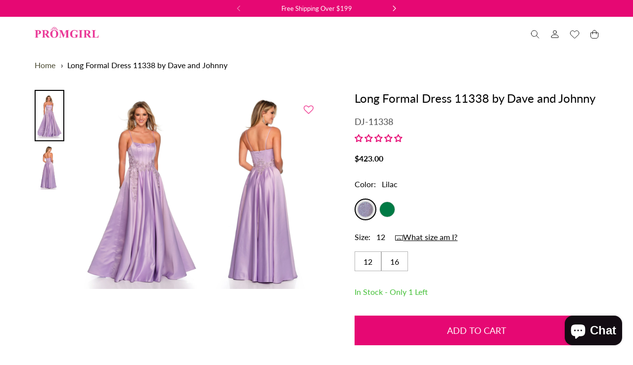

--- FILE ---
content_type: text/html; charset=utf-8
request_url: https://www.promgirl.com/products/dave-and-johnny-dj-11338-dress/async?variant=47380238467277&section_id=template--15669125382349__main
body_size: 12415
content:
<section id="shopify-section-template--15669125382349__main" class="shopify-section">

<link href="//www.promgirl.com/cdn/shop/t/16/assets/section-product.css?v=105377879333883871451757069502" rel="stylesheet" type="text/css" media="all" />

<section
  data-component="product"
  data-component-type="section"
  class="product"
>
  <script
    type="application/json"
    data-component-data
  >
    {
      "url": "\/products\/dave-and-johnny-dj-11338-dress",
      "selectedVariant": {"id":47380238467277,"title":"Lilac \/ 12","option1":"Lilac","option2":"12","option3":null,"sku":"11338-Lilac-12","requires_shipping":true,"taxable":true,"featured_image":{"id":51863746543821,"product_id":8747361763533,"position":1,"created_at":"2024-01-17T17:24:29-05:00","updated_at":"2025-11-07T13:07:49-05:00","alt":null,"width":1200,"height":2000,"src":"\/\/www.promgirl.com\/cdn\/shop\/files\/11338_0015.jpg?v=1762538869","variant_ids":[47380238237901,47380238270669,47380238303437,47380238336205,47380238368973,47380238401741,47380238434509,47380238467277,47380238500045,47380238532813,47380238565581]},"available":true,"name":"Long Formal Dress 11338 by Dave and Johnny - Lilac \/ 12","public_title":"Lilac \/ 12","options":["Lilac","12"],"price":42300,"weight":907,"compare_at_price":null,"inventory_management":"shopify","barcode":"1000151929","featured_media":{"alt":null,"id":44494796226765,"position":1,"preview_image":{"aspect_ratio":0.6,"height":2000,"width":1200,"src":"\/\/www.promgirl.com\/cdn\/shop\/files\/11338_0015.jpg?v=1762538869"}},"requires_selling_plan":false,"selling_plan_allocations":[],"quantity_rule":{"min":1,"max":null,"increment":1}}
    }
  </script>

  <section-wrapper>
    



    <nav class="breadcrumbs" role="navigation" aria-label="breadcrumbs">
        <ol>
            <li>
                <a href="/" title="Home">Home</a>
            </li>

            

                

                <li>
                    <a href="/products/dave-and-johnny-dj-11338-dress" aria-current="page" title="Go to ">Long Formal Dress 11338 by Dave and Johnny</a>
                </li>

            

        </ol>
    </nav>




    <script type="application/ld+json">
      {
        "@context": "http://schema.org",
        "@type": "BreadcrumbList",
        "itemListElement": [
        
        
              {
                "@type": "ListItem",
                "position": 1,
                "item": {
                  "@id": "https://www.promgirl.com/collections",
                  "name": "Collections"
                }
              },
              {
                "@type": "ListItem",
                "position": 2,
                "item": {
                  "@id": "https://www.promgirl.com/collections/dresses-priced-400-500",
                  "name": "$400 - $500"
                }
              },
            
            {
              "@type": "ListItem",
              "position": 3,
              "item": {
                "@id": "https://www.promgirl.com/products/dave-and-johnny-dj-11338-dress",
                "name": "Long Formal Dress 11338 by Dave and Johnny"
              }
            }
          
        ]
      }

    </script>


    <div class="product__prev-next-container"></div>
    
    <section-content class="product__grid" data-product-grid data-sticky-position="top">
      <div class="product__grid-column product__grid-column--gallery">
        
        



<div
  data-component="product-gallery"
  data-component-type="component"
  class="
    product-gallery
    product-gallery--layout-grid
    product-gallery--thumbnail-navigation
  "
>
  <script
    type="application/json"
    data-component-data
  >
    {
      "selected_media": 44494796226765,
      "gallery_layout": "grid"
    }
  </script>

  <ul
    class="
      product-gallery__media-list
      product-gallery__media-list--layout-grid
      product-gallery__media-list--no-js
    "
    role="list"
    aria-label=""
    tabindex="0"
  >
    
      <li
        id="template--15669125382349__main-44494796226765"
        class="
          product-gallery__media-list-item
          product-gallery__media-list-item--mobile-80
        "
      >
        <div
          class="
            product-gallery__media
            product-gallery__media--image
            product-gallery__media--ratio-natural
            product-gallery__media--orientation-portrait
            
          "
          tabindex="0"
          style="--media-aspect-ratio: 0.6;"
        >
          
            
            


<div
  data-component="lazy-img"
  data-component-type="component"
  class="
    lazy-img
    lazy-img--crop-focus-false
    lazy-img--fill-mode-fit
  "
>
  

  <img
    
      src="//www.promgirl.com/cdn/shop/files/11338_0015_200x334.jpg?v=1762538869"
    
    width="1200"
    height="2000"
    alt=""

    
      
      data-rimg
      srcset="
  //www.promgirl.com/cdn/shop/files/11338_0015.jpg?v=1762538869&width=360 360w,
  //www.promgirl.com/cdn/shop/files/11338_0015.jpg?v=1762538869&width=768 768w,
  //www.promgirl.com/cdn/shop/files/11338_0015.jpg?v=1762538869&width=1020 1020w,
  //www.promgirl.com/cdn/shop/files/11338_0015.jpg?v=1762538869&width=1280 1280w,
  //www.promgirl.com/cdn/shop/files/11338_0015.jpg?v=1762538869&width=1620 1620w,
  //www.promgirl.com/cdn/shop/files/11338_0015.jpg?v=1762538869&width=1920 1920w
"
      loading="lazy"
    

    sizes="(max-width: 360px) 360px, 
    (max-width: 768px) 768px, 
    (max-width: 1020px) 1020px,
    (max-width: 1280px) 1280px,
    (max-width: 1620px) 1620px,
    (max-width: 1920px) 1920px"

    
  >

  
    <div data-rimg-canvas></div>
  
</div>
            
          

          
        </div>
      </li>
    
      <li
        id="template--15669125382349__main-44494796259533"
        class="
          product-gallery__media-list-item
          product-gallery__media-list-item--mobile-80
        "
      >
        <div
          class="
            product-gallery__media
            product-gallery__media--image
            product-gallery__media--ratio-natural
            product-gallery__media--orientation-portrait
            
          "
          tabindex="0"
          style="--media-aspect-ratio: 0.6;"
        >
          
            
            


<div
  data-component="lazy-img"
  data-component-type="component"
  class="
    lazy-img
    lazy-img--crop-focus-false
    lazy-img--fill-mode-fit
  "
>
  

  <img
    
      src="//www.promgirl.com/cdn/shop/files/11338_0018_200x334.jpg?v=1705530270"
    
    width="1200"
    height="2000"
    alt=""

    
      
      data-rimg
      srcset="
  //www.promgirl.com/cdn/shop/files/11338_0018.jpg?v=1705530270&width=360 360w,
  //www.promgirl.com/cdn/shop/files/11338_0018.jpg?v=1705530270&width=768 768w,
  //www.promgirl.com/cdn/shop/files/11338_0018.jpg?v=1705530270&width=1020 1020w,
  //www.promgirl.com/cdn/shop/files/11338_0018.jpg?v=1705530270&width=1280 1280w,
  //www.promgirl.com/cdn/shop/files/11338_0018.jpg?v=1705530270&width=1620 1620w,
  //www.promgirl.com/cdn/shop/files/11338_0018.jpg?v=1705530270&width=1920 1920w
"
      loading="lazy"
    

    sizes="(max-width: 360px) 360px, 
    (max-width: 768px) 768px, 
    (max-width: 1020px) 1020px,
    (max-width: 1280px) 1280px,
    (max-width: 1620px) 1620px,
    (max-width: 1920px) 1920px"

    
  >

  
    <div data-rimg-canvas></div>
  
</div>
            
          

          
        </div>
      </li>
    
  </ul>

  <ul
    class="
      product-gallery__media-list
      product-gallery__media-list--layout-grid
    "
    role="list"
    aria-label=""
    tabindex="0"
    data-product-gallery-list
  >
    
      <li
        id="template--15669125382349__main-44494796226765"
        class="
          product-gallery__media-list-item
          product-gallery__media-list-item--mobile-80
        "
      >
        <div
          class="
            product-gallery__media
            product-gallery__media--image
            product-gallery__media--ratio-natural
            product-gallery__media--orientation-portrait
            
          "
          tabindex="0"
          data-media="44494796226765"
          data-media-type="image"
          style="--media-aspect-ratio: 0.6;"
        >
          
              

              
              


<div
  data-component="lazy-img"
  data-component-type="component"
  class="
    lazy-img
    lazy-img--crop-focus-false
    lazy-img--fill-mode-fit
  "
>
  

  <img
    
      src="//www.promgirl.com/cdn/shop/files/11338_0015_1200x2000.jpg?v=1762538869"
    
    width="1200"
    height="2000"
    alt="Long Formal Dress 11338 by Dave and Johnny"

    
      fetchpriority="high" 
      data-rimg
      srcset="
  //www.promgirl.com/cdn/shop/files/11338_0015.jpg?v=1762538869&width=360 360w,
  //www.promgirl.com/cdn/shop/files/11338_0015.jpg?v=1762538869&width=768 768w,
  //www.promgirl.com/cdn/shop/files/11338_0015.jpg?v=1762538869&width=1020 1020w,
  //www.promgirl.com/cdn/shop/files/11338_0015.jpg?v=1762538869&width=1280 1280w,
  //www.promgirl.com/cdn/shop/files/11338_0015.jpg?v=1762538869&width=1620 1620w,
  //www.promgirl.com/cdn/shop/files/11338_0015.jpg?v=1762538869&width=1920 1920w
"
    

    sizes="(max-width: 360px) 360px, 
    (max-width: 768px) 768px, 
    (max-width: 1020px) 1020px,
    (max-width: 1280px) 1280px,
    (max-width: 1620px) 1620px,
    (max-width: 1920px) 1920px"

    
  >

  
</div>
              

              
                <button
                  class="product-gallery__media-zoom"
                  aria-label="Open media {{ index }} in modal"
                  data-product-gallery-media-zoom
                >
                  <span class="product-gallery__media-zoom-icon">
<svg xmlns="http://www.w3.org/2000/svg" fill="none" viewBox="0 0 32 32"><path fill="currentColor" fill-rule="evenodd" d="M14.725 9.625a5.099 5.099 0 1 0-.002 10.198 5.099 5.099 0 0 0 .002-10.198Zm-3.528-.18a6.349 6.349 0 0 1 8.437 9.305l2.942 2.943a.625.625 0 1 1-.883.883l-2.943-2.942a6.35 6.35 0 0 1-10.253-3.671 6.35 6.35 0 0 1 2.7-6.518Zm3.488 1.772c.345 0 .625.28.625.625v2.217h2.217a.625.625 0 1 1 0 1.25H15.31v2.217a.625.625 0 1 1-1.25 0V15.31h-2.217a.625.625 0 1 1 0-1.25h2.217v-2.217c0-.345.28-.625.625-.625Z" clip-rule="evenodd"/></svg>
</span>
                </button>
              
            

          
        </div>

        
      </li>
    
      <li
        id="template--15669125382349__main-44494796259533"
        class="
          product-gallery__media-list-item
          product-gallery__media-list-item--mobile-80
        "
      >
        <div
          class="
            product-gallery__media
            product-gallery__media--image
            product-gallery__media--ratio-natural
            product-gallery__media--orientation-portrait
            
          "
          tabindex="0"
          data-media="44494796259533"
          data-media-type="image"
          style="--media-aspect-ratio: 0.6;"
        >
          
              

              
              


<div
  data-component="lazy-img"
  data-component-type="component"
  class="
    lazy-img
    lazy-img--crop-focus-false
    lazy-img--fill-mode-fit
  "
>
  

  <img
    
      src="//www.promgirl.com/cdn/shop/files/11338_0018_1200x2000.jpg?v=1705530270"
    
    width="1200"
    height="2000"
    alt="Long Formal Dress 11338 by Dave and Johnny"

    
      
      data-rimg
      srcset="
  //www.promgirl.com/cdn/shop/files/11338_0018.jpg?v=1705530270&width=360 360w,
  //www.promgirl.com/cdn/shop/files/11338_0018.jpg?v=1705530270&width=768 768w,
  //www.promgirl.com/cdn/shop/files/11338_0018.jpg?v=1705530270&width=1020 1020w,
  //www.promgirl.com/cdn/shop/files/11338_0018.jpg?v=1705530270&width=1280 1280w,
  //www.promgirl.com/cdn/shop/files/11338_0018.jpg?v=1705530270&width=1620 1620w,
  //www.promgirl.com/cdn/shop/files/11338_0018.jpg?v=1705530270&width=1920 1920w
"
      loading="lazy"
    

    sizes="(max-width: 360px) 360px, 
    (max-width: 768px) 768px, 
    (max-width: 1020px) 1020px,
    (max-width: 1280px) 1280px,
    (max-width: 1620px) 1620px,
    (max-width: 1920px) 1920px"

    
  >

  
    <div data-rimg-canvas></div>
  
</div>
              

              
                <button
                  class="product-gallery__media-zoom"
                  aria-label="Open media {{ index }} in modal"
                  data-product-gallery-media-zoom
                >
                  <span class="product-gallery__media-zoom-icon">
<svg xmlns="http://www.w3.org/2000/svg" fill="none" viewBox="0 0 32 32"><path fill="currentColor" fill-rule="evenodd" d="M14.725 9.625a5.099 5.099 0 1 0-.002 10.198 5.099 5.099 0 0 0 .002-10.198Zm-3.528-.18a6.349 6.349 0 0 1 8.437 9.305l2.942 2.943a.625.625 0 1 1-.883.883l-2.943-2.942a6.35 6.35 0 0 1-10.253-3.671 6.35 6.35 0 0 1 2.7-6.518Zm3.488 1.772c.345 0 .625.28.625.625v2.217h2.217a.625.625 0 1 1 0 1.25H15.31v2.217a.625.625 0 1 1-1.25 0V15.31h-2.217a.625.625 0 1 1 0-1.25h2.217v-2.217c0-.345.28-.625.625-.625Z" clip-rule="evenodd"/></svg>
</span>
                </button>
              
            

          
        </div>

        
      </li>
    
  </ul>

  
    
      <ul
        class="
          product-gallery-navigation__thumbnails
          
        "
        role="list"
        aria-label=""
        tabindex="0"
        data-product-gallery-navigation-thumbnails
      >
        
          

          <li
            class="
              product-gallery__navigation-thumbnail
              product-gallery__navigation-thumbnail--ratio-natural
              product-gallery__navigation-thumbnail--style-fill
              product-gallery__navigation-thumbnail--background-main
            "
            style="--media-aspect-ratio: 0.6;"
            data-media="44494796226765"
            data-media-selected
          >
            
              
              


<div
  data-component="lazy-img"
  data-component-type="component"
  class="
    lazy-img
    lazy-img--crop-focus-center
    lazy-img--fill-mode-fill
  "
>
  

  <img
    
      src="//www.promgirl.com/cdn/shop/files/11338_0015_200x334_crop_center.jpg?v=1762538869"
    
    width="1200"
    height="2000"
    alt=""

    
      
      data-rimg
      srcset="
  //www.promgirl.com/cdn/shop/files/11338_0015.jpg?v=1762538869&width=360 360w,
  //www.promgirl.com/cdn/shop/files/11338_0015.jpg?v=1762538869&width=768 768w,
  //www.promgirl.com/cdn/shop/files/11338_0015.jpg?v=1762538869&width=1020 1020w,
  //www.promgirl.com/cdn/shop/files/11338_0015.jpg?v=1762538869&width=1280 1280w,
  //www.promgirl.com/cdn/shop/files/11338_0015.jpg?v=1762538869&width=1620 1620w,
  //www.promgirl.com/cdn/shop/files/11338_0015.jpg?v=1762538869&width=1920 1920w
"
      loading="lazy"
    

    sizes="(max-width: 360px) 360px, 
    (max-width: 768px) 768px, 
    (max-width: 1020px) 1020px,
    (max-width: 1280px) 1280px,
    (max-width: 1620px) 1620px,
    (max-width: 1920px) 1920px"

    
  >

  
    <div data-rimg-canvas></div>
  
</div>
              
            

            
            <a
              class="product-gallery__navigation-thumbnail-link"
              href="#template--15669125382349__main-44494796226765"
            >
            </a>
          </li>
        
          

          <li
            class="
              product-gallery__navigation-thumbnail
              product-gallery__navigation-thumbnail--ratio-natural
              product-gallery__navigation-thumbnail--style-fill
              product-gallery__navigation-thumbnail--background-main
            "
            style="--media-aspect-ratio: 0.6;"
            data-media="44494796259533"
            
          >
            
              
              


<div
  data-component="lazy-img"
  data-component-type="component"
  class="
    lazy-img
    lazy-img--crop-focus-center
    lazy-img--fill-mode-fill
  "
>
  

  <img
    
      src="//www.promgirl.com/cdn/shop/files/11338_0018_200x334_crop_center.jpg?v=1705530270"
    
    width="1200"
    height="2000"
    alt=""

    
      
      data-rimg
      srcset="
  //www.promgirl.com/cdn/shop/files/11338_0018.jpg?v=1705530270&width=360 360w,
  //www.promgirl.com/cdn/shop/files/11338_0018.jpg?v=1705530270&width=768 768w,
  //www.promgirl.com/cdn/shop/files/11338_0018.jpg?v=1705530270&width=1020 1020w,
  //www.promgirl.com/cdn/shop/files/11338_0018.jpg?v=1705530270&width=1280 1280w,
  //www.promgirl.com/cdn/shop/files/11338_0018.jpg?v=1705530270&width=1620 1620w,
  //www.promgirl.com/cdn/shop/files/11338_0018.jpg?v=1705530270&width=1920 1920w
"
      loading="lazy"
    

    sizes="(max-width: 360px) 360px, 
    (max-width: 768px) 768px, 
    (max-width: 1020px) 1020px,
    (max-width: 1280px) 1280px,
    (max-width: 1620px) 1620px,
    (max-width: 1920px) 1920px"

    
  >

  
    <div data-rimg-canvas></div>
  
</div>
              
            

            
            <a
              class="product-gallery__navigation-thumbnail-link"
              href="#template--15669125382349__main-44494796259533"
            >
            </a>
          </li>
        
      </ul>
    

    <div class="product-gallery-navigation__arrows" data-product-gallery-navigation-arrows>
      <button
        class="product-gallery-navigation__previous"
        disabled
        aria-label="Slide left"
        data-product-gallery-navigation-arrow-previous
      >
        
        <svg xmlns="http://www.w3.org/2000/svg" fill="none" viewBox="0 0 16 16"><path stroke="currentColor" stroke-width="1.75" d="m1 5 7 7 7-7"/></svg>
        
      </button>
      
      <span class="product-gallery-navigation__pages"><span data-product-gallery-navigation-current-media="0">1</span> of 2</span>
      <button
        class="product-gallery-navigation__next"
        
        aria-label="Slide right"
        data-product-gallery-navigation-arrow-next
      >
        
        <svg xmlns="http://www.w3.org/2000/svg" fill="none" viewBox="0 0 16 16"><path stroke="currentColor" stroke-width="1.75" d="m1 5 7 7 7-7"/></svg>
        
      </button>
    </div>
  

  
  
  

  
  <div data-component="product-gallery-modal" data-component-type="component" class="product-gallery-modal">
    <div
      class="product-gallery-modal__dialog"
      role="dialog"
      aria-label="Product gallery modal"
      aria-modal="true"
      tabindex="-1"
      data-product-gallery-modal-content
    >
      <button
        class="product-gallery-modal__toggle"
        type="button"
        aria-label="Close"
        data-product-gallery-modal-close
      >
        
        <svg width="18" height="18" viewBox="0 0 18 18" fill="none" xmlns="http://www.w3.org/2000/svg"><path d="m1 1 8 8m8-8L9 9m8 8L9 9m-8 8 8-8" stroke="currentColor" stroke-width="1.75"/></svg>
        
      </button>
  
      <ul
        class="product-gallery-modal__media-list"
        role="list"
        aria-label=""
        tabindex="0"
      >
        
        
          <li
            class="
              product-gallery-modal__media-item
              product-gallery-modal__media-item--image
            "
            data-media="44494796226765"
            data-media-type="image"
            style="--media-aspect-ratio: 0.6;"
          >
            
            
            
            <img src="//www.promgirl.com/cdn/shop/files/11338_0015_1200x2000.jpg?v=1762538869" loading="lazy" width="1200" height="2000">
          </li>
        
          <li
            class="
              product-gallery-modal__media-item
              product-gallery-modal__media-item--image
            "
            data-media="44494796259533"
            data-media-type="image"
            style="--media-aspect-ratio: 0.6;"
          >
            
            
            
            <img src="//www.promgirl.com/cdn/shop/files/11338_0018_1200x2000.jpg?v=1705530270" loading="lazy" width="1200" height="2000">
          </li>
        
      </ul>
    </div>
  </div>
  
  
</div>
        

        <span class="smartwishlist wishlist-trigger wishlist-button" data-product="8747361763533" data-variant="47380238237901" data-sn="DJ-11338"></span>
      </div>

      <div
        class="
          product__grid-column
          product__grid-column--details
          product__grid-column--recipient-form-false
        "
        data-product-grid-column-details
      >
        

          <div
            class="product-block product-block--title product-block--hide-spacing-below"
            data-type="title"
            data-id="block_1"
            
          ><h1 class="product-block__title">Long Formal Dress 11338 by Dave and Johnny</h1></div>
          <div
            class="product-block product-block--spacer"
            data-type="spacer"
            data-id="29f3482f-8181-437c-b29e-668c649e2d97"
            
          >
                <div class="product-block__spacer product-block__spacer--medium"></div></div>
          <div
            class="product-block product-block--description_info product-block--hide-spacing-above product-block--text-style-subheading"
            data-type="description_info"
            data-id="000d0262-d327-4324-9b7e-b0796735e52c"
            
          ></div>
          <div
            class="product-block product-block--text product-block--hide-spacing-below product-block--text-style-subheading"
            data-type="text"
            data-id="fde2aa1f-12c6-41ce-867e-87759d0a3b5a"
            
          ><p class="product-block__text">DJ-11338</p></div>
          <div
            class="product-block product-block--spacer"
            data-type="spacer"
            data-id="653e1d7d-e302-4b78-b2ad-004f3eb2d33d"
            
          >
                <div class="product-block__spacer product-block__spacer--small"></div></div>
          <div
            class="product-block product-block--@app product-block--hide-spacing-above product-block--hide-spacing-below"
            data-type="@app"
            data-id="AM1lZVXVtQ3U1UzNTb__379aad83-952d-462d-be3d-e11a4afeea6a"
            
          ><div id="shopify-block-AM1lZVXVtQ3U1UzNTb__379aad83-952d-462d-be3d-e11a4afeea6a" class="shopify-block shopify-app-block">
<div class='jdgm-widget jdgm-preview-badge'
    data-id='8747361763533'
    data-template='manual-installation'>
  <div style='display:none' class='jdgm-prev-badge' data-average-rating='0.00' data-number-of-reviews='0' data-number-of-questions='0'> <span class='jdgm-prev-badge__stars' data-score='0.00' tabindex='0' aria-label='0.00 stars' role='button'> <span class='jdgm-star jdgm--off'></span><span class='jdgm-star jdgm--off'></span><span class='jdgm-star jdgm--off'></span><span class='jdgm-star jdgm--off'></span><span class='jdgm-star jdgm--off'></span> </span> <span class='jdgm-prev-badge__text'> No reviews </span> </div>
</div>




</div>
</div>
          <div
            class="product-block product-block--spacer"
            data-type="spacer"
            data-id="971e5638-0323-4824-97ae-7fec38ed68e4"
            
          >
                <div class="product-block__spacer product-block__spacer--medium"></div></div>
          <div
            class="product-block product-block--price product-block--hide-spacing-above"
            data-type="price"
            data-id="block_2"
            
          ><div class="product-block__price">
                  
                  <div class="product-block__price-price " role="status">
                    
                    <div data-component="price" data-component-type="component" class="price
  
  
  
  product-detail-page
  
">
  <div class="price__regular"
   style="display:flex !important;"
     >
    <div class="flex flex-direction-column center">
      <span class="visually-hidden">Regular price</span>
      <span class="price__regular-value money">
          
        $423.00
      </span>
      
    </div>
    <div class="price__no-returns flex flex-direction-column center">
        
    </div>
    <div class="price__no-returns flex flex-direction-column center">
        
    </div>
  </div>
  <div class="price__sale"
    
    style="display:none !important;"
   >
    <div class="flex flex-direction-column center">
      <span class="price__sale-value money">
        
        $423.00
      </span>
      <span style="color:#8c8c8c;" class="price__text">Price</span>
    </div>
    <span class="visually-hidden">Sale price</span>
      <div class="flex flex-direction-column center">
        <span class="visually-hidden">Regular price</span>
        <span class="price__sale-compare money text-line-through">
          
          
        </span>
        <span style="color:#8c8c8c;" class="price__text">List price</span>
      </div>
  </div>

  
  

  
</div>

                    
                  </div>
                </div>
              </div>
          <div
            class="product-block product-block--variant_picker"
            data-type="variant_picker"
            data-id="block_4"
            
          >
                

  


<div data-component="block-variant-picker" data-component-type="block" class="variant-picker" >
    <script type="application/json" id="lead-time">
        [
            
        ]
    </script>
    <div data-component="variant-selector" data-component-type="component" class="variant-selector">
        

            <label class="variant-selector__label">
                Options

                <select class="variant-selector__variants"
                        name="id"
                        form="product-form-template--15669125382349__main"
                        data-variants>
                    <option value=""
                            disabled
                            >
                        Choose an option
                    </option>
                    
                        <option 
                                value="47380238237901"
                                disabled
                        >
                            Lilac / 00 - $423.00
                        </option>
                    
                        <option 
                                value="47380238270669"
                                disabled
                        >
                            Lilac / 0 - $423.00
                        </option>
                    
                        <option 
                                value="47380238303437"
                                disabled
                        >
                            Lilac / 2 - $423.00
                        </option>
                    
                        <option 
                                value="47380238336205"
                                disabled
                        >
                            Lilac / 4 - $423.00
                        </option>
                    
                        <option 
                                value="47380238368973"
                                disabled
                        >
                            Lilac / 6 - $423.00
                        </option>
                    
                        <option 
                                value="47380238401741"
                                disabled
                        >
                            Lilac / 8 - $423.00
                        </option>
                    
                        <option 
                                value="47380238434509"
                                disabled
                        >
                            Lilac / 10 - $423.00
                        </option>
                    
                        <option selected
                                value="47380238467277"
                                
                        >
                            Lilac / 12 - $423.00
                        </option>
                    
                        <option 
                                value="47380238500045"
                                disabled
                        >
                            Lilac / 14 - $423.00
                        </option>
                    
                        <option 
                                value="47380238532813"
                                
                        >
                            Lilac / 16 - $423.00
                        </option>
                    
                        <option 
                                value="47380238565581"
                                disabled
                        >
                            Lilac / 18 - $423.00
                        </option>
                    
                        <option 
                                value="47380237877453"
                                disabled
                        >
                            Emerald / 00 - $423.00
                        </option>
                    
                        <option 
                                value="47380237910221"
                                disabled
                        >
                            Emerald / 0 - $423.00
                        </option>
                    
                        <option 
                                value="47380237942989"
                                disabled
                        >
                            Emerald / 2 - $423.00
                        </option>
                    
                        <option 
                                value="47380237975757"
                                disabled
                        >
                            Emerald / 4 - $423.00
                        </option>
                    
                        <option 
                                value="47380238008525"
                                disabled
                        >
                            Emerald / 6 - $423.00
                        </option>
                    
                        <option 
                                value="47380238041293"
                                disabled
                        >
                            Emerald / 8 - $423.00
                        </option>
                    
                        <option 
                                value="47380238074061"
                                disabled
                        >
                            Emerald / 10 - $423.00
                        </option>
                    
                        <option 
                                value="47380238106829"
                                
                        >
                            Emerald / 12 - $423.00
                        </option>
                    
                        <option 
                                value="47380238139597"
                                disabled
                        >
                            Emerald / 14 - $423.00
                        </option>
                    
                        <option 
                                value="47380238172365"
                                disabled
                        >
                            Emerald / 16 - $423.00
                        </option>
                    
                        <option 
                                value="47380238205133"
                                disabled
                        >
                            Emerald / 18 - $423.00
                        </option>
                    
                </select>
            </label>

        
    </div>

    

    <div data-component="options-selector"
         data-component-type="component"
         class="options-selector"
         
         data-remove-unavailable
         >
        <script type="application/json" data-component-data>
            {
              "disable_unavailable": false,
              "remove_unavailable": true
            }
        </script>

        
            
            
            
            

            

                <div data-component="option-selectable-boxes"
                     data-component-type="component"
                     class="option-selectable-boxes option-selectable-boxes--Color">
                    <script type="application/json" data-component-data>
                          {
                            "chosen_option": "Color: |value|",
                            "choose_option": "Choose a Color",
                            "position": 1
                          }
                        </script>

                    
                    
                    <fieldset
                            data-component="input-fieldset"
                            data-component-type="component"
                            
                            class="input-fieldset"
                            
                            form="product-form-template--15669125382349__main"
                            
                    >
                        <div class="input-fieldset__legend--flex">
                            
                            <div class="input-fieldset__legend" data-label>
                                Color: <span>Lilac</span>
                            </div>
                        </div>
                        <div class="input-fieldset__values input-fieldset__values--Color">
                            
                    

                        
                            

                            
                                

                                

                                
                                

                                <div data-component="input-swatch"
                                     data-component-type="component"
                                     
                                     class="input-swatch input-swatch__fill--circle"
                                     
                                     data-checked
                                     >
                                     <input id="ae997997-9a4a-468f-b247-f1277ae730d5-1-1"
                                            class="input-swatch__input input-swatch__input--Color"
                                            type="radio"
                                            name="Colortemplate--15669125382349__main"
                                            value="Lilac"
                                            tabindex="0"
                                            aria-label="Lilac"
                                            
                                            
                                            checked
                                            
                                            data-input=""
                                            data-slider-index="1">

                                    <label class="input-swatch__label visually-hidden" for="ae997997-9a4a-468f-b247-f1277ae730d5-1-1">Lilac</label>

                                    

<div data-component="swatch"
                                         data-component-type="component"
                                         
                                         class="swatch"
                                         >
                                        <span class="swatch__label visually-hidden">Lilac</span>
                                        <div class="swatch__fill swatch__fill--circle">
                                            
                                                


<div
  data-component="lazy-img"
  data-component-type="component"
  class="
    lazy-img
    lazy-img--crop-focus-center
    lazy-img--fill-mode-fill
  "
>
  

  <img
    
      src="//www.promgirl.com/cdn/shop/files/lilac_30x30_crop_center.png?v=1663870483"
    
    width="30"
    height="30"
    alt="Lilac"

    
      
      data-rimg
      srcset="
  //www.promgirl.com/cdn/shop/files/lilac.png?v=1663870483&width=360 360w,
  //www.promgirl.com/cdn/shop/files/lilac.png?v=1663870483&width=768 768w,
  //www.promgirl.com/cdn/shop/files/lilac.png?v=1663870483&width=1020 1020w,
  //www.promgirl.com/cdn/shop/files/lilac.png?v=1663870483&width=1280 1280w,
  //www.promgirl.com/cdn/shop/files/lilac.png?v=1663870483&width=1620 1620w,
  //www.promgirl.com/cdn/shop/files/lilac.png?v=1663870483&width=1920 1920w
"
      loading="lazy"
    

    sizes="(max-width: 360px) 360px, 
    (max-width: 768px) 768px, 
    (max-width: 1020px) 1020px,
    (max-width: 1280px) 1280px,
    (max-width: 1620px) 1620px,
    (max-width: 1920px) 1920px"

    
  >

  
    <div data-rimg-canvas></div>
  
</div>
                                            
                                        </div>
                                    </div>
                                </div>
                            
                        
                            

                            
                                

                                

                                
                                

                                <div data-component="input-swatch"
                                     data-component-type="component"
                                     
                                     class="input-swatch input-swatch__fill--circle"
                                     
                                     
                                     >
                                     <input id="ae997997-9a4a-468f-b247-f1277ae730d5-1-1-2"
                                            class="input-swatch__input input-swatch__input--Color"
                                            type="radio"
                                            name="Colortemplate--15669125382349__main"
                                            value="Emerald"
                                            tabindex="0"
                                            aria-label="Emerald"
                                            
                                            
                                            
                                            
                                            data-input=""
                                            data-slider-index="1">

                                    <label class="input-swatch__label visually-hidden" for="ae997997-9a4a-468f-b247-f1277ae730d5-1-1-2">Emerald</label>

                                    

<div data-component="swatch"
                                         data-component-type="component"
                                         
                                         class="swatch"
                                         >
                                        <span class="swatch__label visually-hidden">Emerald</span>
                                        <div class="swatch__fill swatch__fill--circle">
                                            
                                                


<div
  data-component="lazy-img"
  data-component-type="component"
  class="
    lazy-img
    lazy-img--crop-focus-center
    lazy-img--fill-mode-fill
  "
>
  

  <img
    
      src="//www.promgirl.com/cdn/shop/files/emerald_30x30_crop_center.png?v=1663874366"
    
    width="30"
    height="30"
    alt="Emerald"

    
      
      data-rimg
      srcset="
  //www.promgirl.com/cdn/shop/files/emerald.png?v=1663874366&width=360 360w,
  //www.promgirl.com/cdn/shop/files/emerald.png?v=1663874366&width=768 768w,
  //www.promgirl.com/cdn/shop/files/emerald.png?v=1663874366&width=1020 1020w,
  //www.promgirl.com/cdn/shop/files/emerald.png?v=1663874366&width=1280 1280w,
  //www.promgirl.com/cdn/shop/files/emerald.png?v=1663874366&width=1620 1620w,
  //www.promgirl.com/cdn/shop/files/emerald.png?v=1663874366&width=1920 1920w
"
      loading="lazy"
    

    sizes="(max-width: 360px) 360px, 
    (max-width: 768px) 768px, 
    (max-width: 1020px) 1020px,
    (max-width: 1280px) 1280px,
    (max-width: 1620px) 1620px,
    (max-width: 1920px) 1920px"

    
  >

  
    <div data-rimg-canvas></div>
  
</div>
                                            
                                        </div>
                                    </div>
                                </div>
                            
                        
                    
                        </div>
                        
                    </fieldset>

                </div>

            
        
            
            
            
            

            

                <div data-component="option-selectable-boxes"
                     data-component-type="component"
                     class="option-selectable-boxes option-selectable-boxes--Size">
                    <script type="application/json" data-component-data>
                          {
                            "chosen_option": "Size: |value|",
                            "choose_option": "Choose a Size",
                            "position": 2
                          }
                        </script>

                    
                    
                    <fieldset
                            data-component="input-fieldset"
                            data-component-type="component"
                            
                            class="input-fieldset"
                            
                            form="product-form-template--15669125382349__main"
                            
                    >
                        <div class="input-fieldset__legend--flex">
                            
                                <div data-component="product-size-guide" data-component-type="component" class="product-size-guide">
                                    <template data-drawer-header-template>
                                        <h4>Size Guide for DJ-11338</h4>
                                        <span style="color:#8c8c8c;"><i>Note: All our size guides are specific to the product</i></span>
                                    </template>

                                    <template data-drawer>
                                        
                                        <div data-component="product-size-guide-drawer" data-component-type="component" class="product-page-drawer">
                                            <div class="product-page-drawer__content">
                                                
                                                


<div class="tab">
    <button class="tablinks active" onclick="openTab(event, 'size-guide','SizeGuide')">Size Guide</button>
    <button class="tablinks" onclick="openTab(event, 'sizing-instructions','SizeGuide')">Sizing Instructions &
        Info</button>
</div>

<div id="size-guide" class="tabcontent" style="display:block;">
    <div class="table table-guide">
    <div style="padding: 10px;position: relative;border: 1px solid #e6e6e6;background-color: #f7f7f7;font-size: 15px;line-height: 1.47;color: #333;">
      <div class="table table-guide">
        <table id="sizeguide-converted-in">
          <tbody>
            <tr class='th-size-chart'>
              <th>Size</th>
              <th>Bust(in)</th>
              <th>Waist(in)</th>
              <th>Hips(in)</th>
            </tr>
        </tbody>
    </table>
       </div>
    </div>
</div>

  <p><small>Note: Our size charts are in inches.</small></p>

  
</div>

<div id="sizing-instructions" class="tabcontent">
    <div class="row">
<div class="col-sm-12">
<p><strong class="modal-body-title">To determine your size follow these simple instructions:</strong></p>
<div class="table table-details">
<table>
<tbody>
<tr>
<td><b>Bust</b></td>
<td>Measure over the fullest part of your bust.</td>
</tr>
<tr>
<td><b>Waist</b></td>
<td>Measure around the smallest part of your waist, about 1-2 inches above your belly button.</td>
</tr>
<tr>
<td><b>Hips</b></td>
<td>Measure the fullest part of your hips.</td>
</tr>
</tbody>
</table>
</div>
<div class="center">
<div class="tab">
<button type="button" class="tablinks-image-video active" onclick="openTab(event, 'sizeguide-image','ImageOrVideo')"> Image </button> <button type="button" class="tablinks-image-video" onclick="openTab(event, 'sizeguide-video','ImageOrVideo')"> Video </button>
</div>
<div class="push-down">
<div id="sizeguide-image" class="tabcontent-image-video" style="display: block;"><img src="https://cdn.shopify.com/s/files/1/0617/6414/1261/files/SizeGuideAsset-min.jpg?v=1663161281" alt="SizeGuide" width="356" height="200"></div>
<div id="sizeguide-video" class="tabcontent-image-video"><iframe title="YouTube video player" sandbox="allow-scripts allow-same-origin" src="https://www.youtube.com/embed/23HypVfcCo8" allowfullscreen="" width="356" height="200" frameborder="0">
                    </iframe></div>
<div class="note">
<p><i class="fa fa-info-circle fa-lg"></i> <span> <small>Tip: Have someone help you measure yourself for more accurate results. Wear the same shoes and undergarments that you will be wearing to your event.</small> </span></p>
</div>
<p><strong class="modal-body-title">For more size and fit information:</strong></p>
<ul>
<li class="push-down"><a href="/blogs/prom-guide/how-to-find-perfect-dress-fit"><u>Prom Guide</u></a></li>
<li class="push-down"><a href="/collections/shop-dresses-by-body-types"><u>Shop by Body Type</u></a></li>
<li class="push-down"><a href="/pages/faqs#section-faq-5688a7b2-93c3-447e-ac9f-eec7ba6b188e"><u>Frequently Asked Questions (FAQ)</u></a></li>
<li class="push-down"><a href="/pages/contact-us"><u>Contact Us</u></a></li>
</ul>
</div>
</div>
</div>
</div>
</div>


<script> 
  function _measurementConversions(value, sourceType, destinationType) {
      var constants = {
          cm_in: .3937008
      };
      try {
          switch (sourceType) {
              case "cm":
                  switch (destinationType) {
                      case "in":
                          return value * constants.cm_in;
                      default:
                          return !1
                  }
                  case "in":
                      switch (destinationType) {
                          case "cm":
                              return value / constants.cm_in;
                          default:
                              return !1
                      }
                      default:
                          return !1
          }
      } catch (e) {
          return !1
      }
  }
  function converter(type){
    var action;
    if (type == 'cm_in') {
        action = document.querySelector('#sizeguide-convert-cm');
        document.querySelector('#sizeguide-converted-cm').classList.add('hidden')
        document.querySelector('#sizeguide-converted-in').classList.remove('hidden')
    }

    if (type == 'in_cm') {
        action = document.querySelector('#sizeguide-convert-in');
        document.querySelector('#sizeguide-converted-in').classList.add('hidden')
        document.querySelector('#sizeguide-converted-cm').classList.remove('hidden')
    }

    var $this = $(action).closest("div"),
        converted = {
            bust: 0,
            waist: 0,
            hips: 0
        };
    
    let valType = {
      from:'',
        to:''
    }

      $this.find("input.input.field").each(function (idx, obj) {
          if(type == 'cm_in'){
              valType.from = 'cm' 
              valType.to = 'in'
          } else {
              valType.from = 'in'
              valType.to = 'cm'
          }

          if ($(obj).attr('name') == 'bust') {
              $this.find('input.output.field[name="bust"]').val(_measurementConversions($(obj).val(), valType.from, valType.to)
                  .toFixed(2))
          } else if ($(obj).attr('name') == 'waist') {
              $this.find('input.output.field[name="waist"]').val(_measurementConversions($(obj).val(), valType.from, valType.to)
                  .toFixed(2))
          } else {
              $this.find('input.output.field[name="hips"]').val(_measurementConversions($(obj).val(), valType.from, valType.to)
                  .toFixed(2))
          }
      })
    }
  
  function openTab(evt, tabName, tabType) {
       var i, tabcontent, tablinks;

       let tabContentType = {
          content:'',
          link:''
       }

       if(tabType == 'SizeGuide'){
          tabContentType.content = 'tabcontent'
          tabContentType.link = 'tablinks'
       } else if(tabType == 'SizeConvert') {
          tabContentType.content = 'tabcontent-convert'
          tabContentType.link = 'tablinks-convert'
       } else if(tabType == 'ImageOrVideo') {
          tabContentType.content = 'tabcontent-image-video'
          tabContentType.link = 'tablinks-image-video'
       } else {
          return false;
       }

       tabcontent = document.getElementsByClassName(tabContentType.content);
       for (i = 0; i < tabcontent.length; i++) {
           tabcontent[i].style.display = "none";
       }

       tablinks = document.getElementsByClassName(tabContentType.link);
       for (i = 0; i < tablinks.length; i++) {
           tablinks[i].className = tablinks[i].className.replace(" active", "");
       }

       document.getElementById(tabName).style.display = "block";
       evt.currentTarget.className += " active";
   }
  function getJson(){
    let styleNumber = 'DJFraction'
    fetch('https://cdn.shopify.com/s/files/1/0617/6414/1261/files/allSizeChart.json?v=1666685142')
      .then((response) => response.json())
      .then((json) => {
        let result = json.filter(item => item.chart_name.includes(styleNumber));
        let handleEmpty = document.querySelector('#sizeguide-converted-in');
        result.sort((a, b) => (parseFloat(a.bust_size) > parseFloat(b.bust_size) ? 1 : -1)).reverse()
         let tableWrapper = document.querySelector('.th-size-chart');
          if(result.length){
            result.map(item=> {
                     tableWrapper.insertAdjacentHTML('afterend',  `<tr>
                        <td>${item.size_display}</td>
                        <td>${item.bust_size}</td>
                        <td>${item.waist_size}</td>
                        <td>${item.hip_size}</td>
                    </tr>`)
            })
          }else {
             handleEmpty.insertAdjacentHTML('afterend',  '<p>This item currently has no size chart available. Please contact customer support with any questions.</p>')
          }
      });
    }
  getJson()
</script>
                                            </div>
                                        </div>

                                    </template>

                                    

                                    <button class="product-size-guide__drawer-btn" type="button" aria-haspopup="dialog" data-drawer-btn>
                                        
                                        <svg xmlns="http://www.w3.org/2000/svg" fill="none" viewBox="0 0 18 18" width="18" height="18">
          <mask id="chart-mask" fill="#fff">
            <path d="M1 17h16a1 1 0 0 0 1-1V5.925a1 1 0 0 0-1-1H1a1 1 0 0 0-1 1V16a1 1 0 0 0 1 1Z"></path>
          </mask>
          <path fill="currentColor" d="M4.586 17a.625.625 0 1 0 1.25 0h-1.25Zm3.789 0a.625.625 0 1 0 1.25 0h-1.25Zm1.25-6.075a.625.625 0 0 0-1.25 0h1.25ZM12.165 17a.625.625 0 1 0 1.25 0h-1.25Zm1.25-4.275a.625.625 0 0 0-1.25 0h1.25Zm-7.58 0a.625.625 0 0 0-1.25 0h1.25ZM9.626 17v-6.075h-1.25V17h1.25Zm3.79 0v-4.275h-1.25V17h1.25Zm-7.58 0v-4.275h-1.25V17h1.25Zm-.624-1.25H1v2.5h4.21v-2.5Zm3.789 0H5.21v2.5H9v-2.5Zm3.79 0H9v2.5h3.79v-2.5Zm4.21 0h-4.21v2.5H17v-2.5Zm2.25.25V5.925h-2.5V16h2.5Zm-18 0V5.925h-2.5V16h2.5ZM17 3.675H1v2.5h16v-2.5ZM1.25 5.925a.25.25 0 0 1-.25.25v-2.5a2.25 2.25 0 0 0-2.25 2.25h2.5Zm18 0A2.25 2.25 0 0 0 17 3.675v2.5a.25.25 0 0 1-.25-.25h2.5ZM17 18.25A2.25 2.25 0 0 0 19.25 16h-2.5a.25.25 0 0 1 .25-.25v2.5Zm-16-2.5a.25.25 0 0 1 .25.25h-2.5A2.25 2.25 0 0 0 1 18.25v-2.5Z" mask="url(#chart-mask)"></path>
        </svg>
                                        
                                    What size am I?</button>
                                </div>
                            
                            <div class="input-fieldset__legend" data-label>
                                Size: <span>12</span>
                            </div>
                        </div>
                        <div class="input-fieldset__values input-fieldset__values--Size">
                            
                    

                        
                            

                            
                                

                                
                                

                                <div data-component="input-radio"
                                     data-component-type="component"
                                     
                                     class="input-radio"
                                     
                                     
                                     >
                                    <input class="input-radio__input input-radio__input--Size"
                                            id="ae997997-9a4a-468f-b247-f1277ae730d5-2-1"
                                            type="radio"
                                            name="Sizetemplate--15669125382349__main"
                                            value="00"
                                            tabindex="0"
                                            aria-label="00"
                                            
                                            
                                            
                                            
                                            data-input>
                                    <label class="input-radio__label" for="ae997997-9a4a-468f-b247-f1277ae730d5-2-1">00</label>
                                </div>
                            
                        
                            

                            
                                

                                
                                

                                <div data-component="input-radio"
                                     data-component-type="component"
                                     
                                     class="input-radio"
                                     
                                     
                                     >
                                    <input class="input-radio__input input-radio__input--Size"
                                            id="ae997997-9a4a-468f-b247-f1277ae730d5-2-1-2"
                                            type="radio"
                                            name="Sizetemplate--15669125382349__main"
                                            value="0"
                                            tabindex="0"
                                            aria-label="0"
                                            
                                            
                                            
                                            
                                            data-input>
                                    <label class="input-radio__label" for="ae997997-9a4a-468f-b247-f1277ae730d5-2-1-2">0</label>
                                </div>
                            
                        
                            

                            
                                

                                
                                

                                <div data-component="input-radio"
                                     data-component-type="component"
                                     
                                     class="input-radio"
                                     
                                     
                                     >
                                    <input class="input-radio__input input-radio__input--Size"
                                            id="ae997997-9a4a-468f-b247-f1277ae730d5-2-1-2-3"
                                            type="radio"
                                            name="Sizetemplate--15669125382349__main"
                                            value="2"
                                            tabindex="0"
                                            aria-label="2"
                                            
                                            
                                            
                                            
                                            data-input>
                                    <label class="input-radio__label" for="ae997997-9a4a-468f-b247-f1277ae730d5-2-1-2-3">2</label>
                                </div>
                            
                        
                            

                            
                                

                                
                                

                                <div data-component="input-radio"
                                     data-component-type="component"
                                     
                                     class="input-radio"
                                     
                                     
                                     >
                                    <input class="input-radio__input input-radio__input--Size"
                                            id="ae997997-9a4a-468f-b247-f1277ae730d5-2-1-2-3-4"
                                            type="radio"
                                            name="Sizetemplate--15669125382349__main"
                                            value="4"
                                            tabindex="0"
                                            aria-label="4"
                                            
                                            
                                            
                                            
                                            data-input>
                                    <label class="input-radio__label" for="ae997997-9a4a-468f-b247-f1277ae730d5-2-1-2-3-4">4</label>
                                </div>
                            
                        
                            

                            
                                

                                
                                

                                <div data-component="input-radio"
                                     data-component-type="component"
                                     
                                     class="input-radio"
                                     
                                     
                                     >
                                    <input class="input-radio__input input-radio__input--Size"
                                            id="ae997997-9a4a-468f-b247-f1277ae730d5-2-1-2-3-4-5"
                                            type="radio"
                                            name="Sizetemplate--15669125382349__main"
                                            value="6"
                                            tabindex="0"
                                            aria-label="6"
                                            
                                            
                                            
                                            
                                            data-input>
                                    <label class="input-radio__label" for="ae997997-9a4a-468f-b247-f1277ae730d5-2-1-2-3-4-5">6</label>
                                </div>
                            
                        
                            

                            
                                

                                
                                

                                <div data-component="input-radio"
                                     data-component-type="component"
                                     
                                     class="input-radio"
                                     
                                     
                                     >
                                    <input class="input-radio__input input-radio__input--Size"
                                            id="ae997997-9a4a-468f-b247-f1277ae730d5-2-1-2-3-4-5-6"
                                            type="radio"
                                            name="Sizetemplate--15669125382349__main"
                                            value="8"
                                            tabindex="0"
                                            aria-label="8"
                                            
                                            
                                            
                                            
                                            data-input>
                                    <label class="input-radio__label" for="ae997997-9a4a-468f-b247-f1277ae730d5-2-1-2-3-4-5-6">8</label>
                                </div>
                            
                        
                            

                            
                                

                                
                                

                                <div data-component="input-radio"
                                     data-component-type="component"
                                     
                                     class="input-radio"
                                     
                                     
                                     >
                                    <input class="input-radio__input input-radio__input--Size"
                                            id="ae997997-9a4a-468f-b247-f1277ae730d5-2-1-2-3-4-5-6-7"
                                            type="radio"
                                            name="Sizetemplate--15669125382349__main"
                                            value="10"
                                            tabindex="0"
                                            aria-label="10"
                                            
                                            
                                            
                                            
                                            data-input>
                                    <label class="input-radio__label" for="ae997997-9a4a-468f-b247-f1277ae730d5-2-1-2-3-4-5-6-7">10</label>
                                </div>
                            
                        
                            

                            
                                

                                
                                

                                <div data-component="input-radio"
                                     data-component-type="component"
                                     
                                     class="input-radio"
                                     
                                     
                                     >
                                    <input class="input-radio__input input-radio__input--Size"
                                            id="ae997997-9a4a-468f-b247-f1277ae730d5-2-1-2-3-4-5-6-7-8"
                                            type="radio"
                                            name="Sizetemplate--15669125382349__main"
                                            value="12"
                                            tabindex="0"
                                            aria-label="12"
                                            
                                            
                                            
                                            
                                            data-input>
                                    <label class="input-radio__label" for="ae997997-9a4a-468f-b247-f1277ae730d5-2-1-2-3-4-5-6-7-8">12</label>
                                </div>
                            
                        
                            

                            
                                

                                
                                

                                <div data-component="input-radio"
                                     data-component-type="component"
                                     
                                     class="input-radio"
                                     
                                     
                                     >
                                    <input class="input-radio__input input-radio__input--Size"
                                            id="ae997997-9a4a-468f-b247-f1277ae730d5-2-1-2-3-4-5-6-7-8-9"
                                            type="radio"
                                            name="Sizetemplate--15669125382349__main"
                                            value="14"
                                            tabindex="0"
                                            aria-label="14"
                                            
                                            
                                            
                                            
                                            data-input>
                                    <label class="input-radio__label" for="ae997997-9a4a-468f-b247-f1277ae730d5-2-1-2-3-4-5-6-7-8-9">14</label>
                                </div>
                            
                        
                            

                            
                                

                                
                                

                                <div data-component="input-radio"
                                     data-component-type="component"
                                     
                                     class="input-radio"
                                     
                                     
                                     >
                                    <input class="input-radio__input input-radio__input--Size"
                                            id="ae997997-9a4a-468f-b247-f1277ae730d5-2-1-2-3-4-5-6-7-8-9-10"
                                            type="radio"
                                            name="Sizetemplate--15669125382349__main"
                                            value="16"
                                            tabindex="0"
                                            aria-label="16"
                                            
                                            
                                            
                                            
                                            data-input>
                                    <label class="input-radio__label" for="ae997997-9a4a-468f-b247-f1277ae730d5-2-1-2-3-4-5-6-7-8-9-10">16</label>
                                </div>
                            
                        
                            

                            
                                

                                
                                

                                <div data-component="input-radio"
                                     data-component-type="component"
                                     
                                     class="input-radio"
                                     
                                     
                                     >
                                    <input class="input-radio__input input-radio__input--Size"
                                            id="ae997997-9a4a-468f-b247-f1277ae730d5-2-1-2-3-4-5-6-7-8-9-10-11"
                                            type="radio"
                                            name="Sizetemplate--15669125382349__main"
                                            value="18"
                                            tabindex="0"
                                            aria-label="18"
                                            
                                            
                                            
                                            
                                            data-input>
                                    <label class="input-radio__label" for="ae997997-9a4a-468f-b247-f1277ae730d5-2-1-2-3-4-5-6-7-8-9-10-11">18</label>
                                </div>
                            
                        
                    
                        </div>
                        
                            <div class="input-fieldset__error" style="display: none !important;" data-size-error>Size is required.</div>
                        
                    </fieldset>

                </div>

            
        
    </div>

</div>

                
</div>
          <div
            class="product-block product-block--inventory_status"
            data-type="inventory_status"
            data-id="1d4a7584-0de6-41c5-8b23-73d72d39914d"
            
          >
                




  
      <p  data-component="block-inventory-status"
          data-component-type="block"
          
          class="block-inventory-status block-inventory-status--stock-available"
          style="color: #45c038 ">

          
              
                  In Stock -  Only 1 Left
              
          
      </p>
  


              </div>
          <div
            class="product-block product-block--buy_buttons"
            data-type="buy_buttons"
            data-id="block_7"
            
          >
                
                

<script src="//www.promgirl.com/cdn/shop/t/16/assets/product-form.js?v=16692393200991735371757069503" defer></script>

<div data-component="block-buy-buttons" data-component-type="block" class="block-buy-buttons" >
    

    <div data-component="buy-buttons" data-component-type="component" class="buy-buttons">
        <script type="application/json" data-component-data>
            {
              "unavailable": "Unavailable",
              "soldOut": "Pre-order",
              "addToCart": "Add to Cart"
            }
        </script>
        <script type="application/json" data-current-variant>
           {
              "variant": {"id":47380238467277,"title":"Lilac \/ 12","option1":"Lilac","option2":"12","option3":null,"sku":"11338-Lilac-12","requires_shipping":true,"taxable":true,"featured_image":{"id":51863746543821,"product_id":8747361763533,"position":1,"created_at":"2024-01-17T17:24:29-05:00","updated_at":"2025-11-07T13:07:49-05:00","alt":null,"width":1200,"height":2000,"src":"\/\/www.promgirl.com\/cdn\/shop\/files\/11338_0015.jpg?v=1762538869","variant_ids":[47380238237901,47380238270669,47380238303437,47380238336205,47380238368973,47380238401741,47380238434509,47380238467277,47380238500045,47380238532813,47380238565581]},"available":true,"name":"Long Formal Dress 11338 by Dave and Johnny - Lilac \/ 12","public_title":"Lilac \/ 12","options":["Lilac","12"],"price":42300,"weight":907,"compare_at_price":null,"inventory_management":"shopify","barcode":"1000151929","featured_media":{"alt":null,"id":44494796226765,"position":1,"preview_image":{"aspect_ratio":0.6,"height":2000,"width":1200,"src":"\/\/www.promgirl.com\/cdn\/shop\/files\/11338_0015.jpg?v=1762538869"}},"requires_selling_plan":false,"selling_plan_allocations":[],"quantity_rule":{"min":1,"max":null,"increment":1}}
           }
        </script>
        <script type="application/json" data-product-variants>
           {
              "variants": [{"id":47380238237901,"title":"Lilac \/ 00","option1":"Lilac","option2":"00","option3":null,"sku":"11338-Lilac-00","requires_shipping":true,"taxable":true,"featured_image":{"id":51863746543821,"product_id":8747361763533,"position":1,"created_at":"2024-01-17T17:24:29-05:00","updated_at":"2025-11-07T13:07:49-05:00","alt":null,"width":1200,"height":2000,"src":"\/\/www.promgirl.com\/cdn\/shop\/files\/11338_0015.jpg?v=1762538869","variant_ids":[47380238237901,47380238270669,47380238303437,47380238336205,47380238368973,47380238401741,47380238434509,47380238467277,47380238500045,47380238532813,47380238565581]},"available":false,"name":"Long Formal Dress 11338 by Dave and Johnny - Lilac \/ 00","public_title":"Lilac \/ 00","options":["Lilac","00"],"price":42300,"weight":907,"compare_at_price":null,"inventory_management":"shopify","barcode":"1000151922","featured_media":{"alt":null,"id":44494796226765,"position":1,"preview_image":{"aspect_ratio":0.6,"height":2000,"width":1200,"src":"\/\/www.promgirl.com\/cdn\/shop\/files\/11338_0015.jpg?v=1762538869"}},"requires_selling_plan":false,"selling_plan_allocations":[],"quantity_rule":{"min":1,"max":null,"increment":1}},{"id":47380238270669,"title":"Lilac \/ 0","option1":"Lilac","option2":"0","option3":null,"sku":"11338-Lilac-0","requires_shipping":true,"taxable":true,"featured_image":{"id":51863746543821,"product_id":8747361763533,"position":1,"created_at":"2024-01-17T17:24:29-05:00","updated_at":"2025-11-07T13:07:49-05:00","alt":null,"width":1200,"height":2000,"src":"\/\/www.promgirl.com\/cdn\/shop\/files\/11338_0015.jpg?v=1762538869","variant_ids":[47380238237901,47380238270669,47380238303437,47380238336205,47380238368973,47380238401741,47380238434509,47380238467277,47380238500045,47380238532813,47380238565581]},"available":false,"name":"Long Formal Dress 11338 by Dave and Johnny - Lilac \/ 0","public_title":"Lilac \/ 0","options":["Lilac","0"],"price":42300,"weight":907,"compare_at_price":null,"inventory_management":"shopify","barcode":"1000151923","featured_media":{"alt":null,"id":44494796226765,"position":1,"preview_image":{"aspect_ratio":0.6,"height":2000,"width":1200,"src":"\/\/www.promgirl.com\/cdn\/shop\/files\/11338_0015.jpg?v=1762538869"}},"requires_selling_plan":false,"selling_plan_allocations":[],"quantity_rule":{"min":1,"max":null,"increment":1}},{"id":47380238303437,"title":"Lilac \/ 2","option1":"Lilac","option2":"2","option3":null,"sku":"11338-Lilac-2","requires_shipping":true,"taxable":true,"featured_image":{"id":51863746543821,"product_id":8747361763533,"position":1,"created_at":"2024-01-17T17:24:29-05:00","updated_at":"2025-11-07T13:07:49-05:00","alt":null,"width":1200,"height":2000,"src":"\/\/www.promgirl.com\/cdn\/shop\/files\/11338_0015.jpg?v=1762538869","variant_ids":[47380238237901,47380238270669,47380238303437,47380238336205,47380238368973,47380238401741,47380238434509,47380238467277,47380238500045,47380238532813,47380238565581]},"available":false,"name":"Long Formal Dress 11338 by Dave and Johnny - Lilac \/ 2","public_title":"Lilac \/ 2","options":["Lilac","2"],"price":42300,"weight":907,"compare_at_price":null,"inventory_management":"shopify","barcode":"1000151924","featured_media":{"alt":null,"id":44494796226765,"position":1,"preview_image":{"aspect_ratio":0.6,"height":2000,"width":1200,"src":"\/\/www.promgirl.com\/cdn\/shop\/files\/11338_0015.jpg?v=1762538869"}},"requires_selling_plan":false,"selling_plan_allocations":[],"quantity_rule":{"min":1,"max":null,"increment":1}},{"id":47380238336205,"title":"Lilac \/ 4","option1":"Lilac","option2":"4","option3":null,"sku":"11338-Lilac-4","requires_shipping":true,"taxable":true,"featured_image":{"id":51863746543821,"product_id":8747361763533,"position":1,"created_at":"2024-01-17T17:24:29-05:00","updated_at":"2025-11-07T13:07:49-05:00","alt":null,"width":1200,"height":2000,"src":"\/\/www.promgirl.com\/cdn\/shop\/files\/11338_0015.jpg?v=1762538869","variant_ids":[47380238237901,47380238270669,47380238303437,47380238336205,47380238368973,47380238401741,47380238434509,47380238467277,47380238500045,47380238532813,47380238565581]},"available":false,"name":"Long Formal Dress 11338 by Dave and Johnny - Lilac \/ 4","public_title":"Lilac \/ 4","options":["Lilac","4"],"price":42300,"weight":907,"compare_at_price":null,"inventory_management":"shopify","barcode":"1000151925","featured_media":{"alt":null,"id":44494796226765,"position":1,"preview_image":{"aspect_ratio":0.6,"height":2000,"width":1200,"src":"\/\/www.promgirl.com\/cdn\/shop\/files\/11338_0015.jpg?v=1762538869"}},"requires_selling_plan":false,"selling_plan_allocations":[],"quantity_rule":{"min":1,"max":null,"increment":1}},{"id":47380238368973,"title":"Lilac \/ 6","option1":"Lilac","option2":"6","option3":null,"sku":"11338-Lilac-6","requires_shipping":true,"taxable":true,"featured_image":{"id":51863746543821,"product_id":8747361763533,"position":1,"created_at":"2024-01-17T17:24:29-05:00","updated_at":"2025-11-07T13:07:49-05:00","alt":null,"width":1200,"height":2000,"src":"\/\/www.promgirl.com\/cdn\/shop\/files\/11338_0015.jpg?v=1762538869","variant_ids":[47380238237901,47380238270669,47380238303437,47380238336205,47380238368973,47380238401741,47380238434509,47380238467277,47380238500045,47380238532813,47380238565581]},"available":false,"name":"Long Formal Dress 11338 by Dave and Johnny - Lilac \/ 6","public_title":"Lilac \/ 6","options":["Lilac","6"],"price":42300,"weight":907,"compare_at_price":null,"inventory_management":"shopify","barcode":"1000151926","featured_media":{"alt":null,"id":44494796226765,"position":1,"preview_image":{"aspect_ratio":0.6,"height":2000,"width":1200,"src":"\/\/www.promgirl.com\/cdn\/shop\/files\/11338_0015.jpg?v=1762538869"}},"requires_selling_plan":false,"selling_plan_allocations":[],"quantity_rule":{"min":1,"max":null,"increment":1}},{"id":47380238401741,"title":"Lilac \/ 8","option1":"Lilac","option2":"8","option3":null,"sku":"11338-Lilac-8","requires_shipping":true,"taxable":true,"featured_image":{"id":51863746543821,"product_id":8747361763533,"position":1,"created_at":"2024-01-17T17:24:29-05:00","updated_at":"2025-11-07T13:07:49-05:00","alt":null,"width":1200,"height":2000,"src":"\/\/www.promgirl.com\/cdn\/shop\/files\/11338_0015.jpg?v=1762538869","variant_ids":[47380238237901,47380238270669,47380238303437,47380238336205,47380238368973,47380238401741,47380238434509,47380238467277,47380238500045,47380238532813,47380238565581]},"available":false,"name":"Long Formal Dress 11338 by Dave and Johnny - Lilac \/ 8","public_title":"Lilac \/ 8","options":["Lilac","8"],"price":42300,"weight":907,"compare_at_price":null,"inventory_management":"shopify","barcode":"1000151927","featured_media":{"alt":null,"id":44494796226765,"position":1,"preview_image":{"aspect_ratio":0.6,"height":2000,"width":1200,"src":"\/\/www.promgirl.com\/cdn\/shop\/files\/11338_0015.jpg?v=1762538869"}},"requires_selling_plan":false,"selling_plan_allocations":[],"quantity_rule":{"min":1,"max":null,"increment":1}},{"id":47380238434509,"title":"Lilac \/ 10","option1":"Lilac","option2":"10","option3":null,"sku":"11338-Lilac-10","requires_shipping":true,"taxable":true,"featured_image":{"id":51863746543821,"product_id":8747361763533,"position":1,"created_at":"2024-01-17T17:24:29-05:00","updated_at":"2025-11-07T13:07:49-05:00","alt":null,"width":1200,"height":2000,"src":"\/\/www.promgirl.com\/cdn\/shop\/files\/11338_0015.jpg?v=1762538869","variant_ids":[47380238237901,47380238270669,47380238303437,47380238336205,47380238368973,47380238401741,47380238434509,47380238467277,47380238500045,47380238532813,47380238565581]},"available":false,"name":"Long Formal Dress 11338 by Dave and Johnny - Lilac \/ 10","public_title":"Lilac \/ 10","options":["Lilac","10"],"price":42300,"weight":907,"compare_at_price":null,"inventory_management":"shopify","barcode":"1000151928","featured_media":{"alt":null,"id":44494796226765,"position":1,"preview_image":{"aspect_ratio":0.6,"height":2000,"width":1200,"src":"\/\/www.promgirl.com\/cdn\/shop\/files\/11338_0015.jpg?v=1762538869"}},"requires_selling_plan":false,"selling_plan_allocations":[],"quantity_rule":{"min":1,"max":null,"increment":1}},{"id":47380238467277,"title":"Lilac \/ 12","option1":"Lilac","option2":"12","option3":null,"sku":"11338-Lilac-12","requires_shipping":true,"taxable":true,"featured_image":{"id":51863746543821,"product_id":8747361763533,"position":1,"created_at":"2024-01-17T17:24:29-05:00","updated_at":"2025-11-07T13:07:49-05:00","alt":null,"width":1200,"height":2000,"src":"\/\/www.promgirl.com\/cdn\/shop\/files\/11338_0015.jpg?v=1762538869","variant_ids":[47380238237901,47380238270669,47380238303437,47380238336205,47380238368973,47380238401741,47380238434509,47380238467277,47380238500045,47380238532813,47380238565581]},"available":true,"name":"Long Formal Dress 11338 by Dave and Johnny - Lilac \/ 12","public_title":"Lilac \/ 12","options":["Lilac","12"],"price":42300,"weight":907,"compare_at_price":null,"inventory_management":"shopify","barcode":"1000151929","featured_media":{"alt":null,"id":44494796226765,"position":1,"preview_image":{"aspect_ratio":0.6,"height":2000,"width":1200,"src":"\/\/www.promgirl.com\/cdn\/shop\/files\/11338_0015.jpg?v=1762538869"}},"requires_selling_plan":false,"selling_plan_allocations":[],"quantity_rule":{"min":1,"max":null,"increment":1}},{"id":47380238500045,"title":"Lilac \/ 14","option1":"Lilac","option2":"14","option3":null,"sku":"11338-Lilac-14","requires_shipping":true,"taxable":true,"featured_image":{"id":51863746543821,"product_id":8747361763533,"position":1,"created_at":"2024-01-17T17:24:29-05:00","updated_at":"2025-11-07T13:07:49-05:00","alt":null,"width":1200,"height":2000,"src":"\/\/www.promgirl.com\/cdn\/shop\/files\/11338_0015.jpg?v=1762538869","variant_ids":[47380238237901,47380238270669,47380238303437,47380238336205,47380238368973,47380238401741,47380238434509,47380238467277,47380238500045,47380238532813,47380238565581]},"available":false,"name":"Long Formal Dress 11338 by Dave and Johnny - Lilac \/ 14","public_title":"Lilac \/ 14","options":["Lilac","14"],"price":42300,"weight":907,"compare_at_price":null,"inventory_management":"shopify","barcode":"1000151930","featured_media":{"alt":null,"id":44494796226765,"position":1,"preview_image":{"aspect_ratio":0.6,"height":2000,"width":1200,"src":"\/\/www.promgirl.com\/cdn\/shop\/files\/11338_0015.jpg?v=1762538869"}},"requires_selling_plan":false,"selling_plan_allocations":[],"quantity_rule":{"min":1,"max":null,"increment":1}},{"id":47380238532813,"title":"Lilac \/ 16","option1":"Lilac","option2":"16","option3":null,"sku":"11338-Lilac-16","requires_shipping":true,"taxable":true,"featured_image":{"id":51863746543821,"product_id":8747361763533,"position":1,"created_at":"2024-01-17T17:24:29-05:00","updated_at":"2025-11-07T13:07:49-05:00","alt":null,"width":1200,"height":2000,"src":"\/\/www.promgirl.com\/cdn\/shop\/files\/11338_0015.jpg?v=1762538869","variant_ids":[47380238237901,47380238270669,47380238303437,47380238336205,47380238368973,47380238401741,47380238434509,47380238467277,47380238500045,47380238532813,47380238565581]},"available":true,"name":"Long Formal Dress 11338 by Dave and Johnny - Lilac \/ 16","public_title":"Lilac \/ 16","options":["Lilac","16"],"price":42300,"weight":907,"compare_at_price":null,"inventory_management":"shopify","barcode":"1000151931","featured_media":{"alt":null,"id":44494796226765,"position":1,"preview_image":{"aspect_ratio":0.6,"height":2000,"width":1200,"src":"\/\/www.promgirl.com\/cdn\/shop\/files\/11338_0015.jpg?v=1762538869"}},"requires_selling_plan":false,"selling_plan_allocations":[],"quantity_rule":{"min":1,"max":null,"increment":1}},{"id":47380238565581,"title":"Lilac \/ 18","option1":"Lilac","option2":"18","option3":null,"sku":"11338-Lilac-18","requires_shipping":true,"taxable":true,"featured_image":{"id":51863746543821,"product_id":8747361763533,"position":1,"created_at":"2024-01-17T17:24:29-05:00","updated_at":"2025-11-07T13:07:49-05:00","alt":null,"width":1200,"height":2000,"src":"\/\/www.promgirl.com\/cdn\/shop\/files\/11338_0015.jpg?v=1762538869","variant_ids":[47380238237901,47380238270669,47380238303437,47380238336205,47380238368973,47380238401741,47380238434509,47380238467277,47380238500045,47380238532813,47380238565581]},"available":false,"name":"Long Formal Dress 11338 by Dave and Johnny - Lilac \/ 18","public_title":"Lilac \/ 18","options":["Lilac","18"],"price":42300,"weight":907,"compare_at_price":null,"inventory_management":"shopify","barcode":"1000151932","featured_media":{"alt":null,"id":44494796226765,"position":1,"preview_image":{"aspect_ratio":0.6,"height":2000,"width":1200,"src":"\/\/www.promgirl.com\/cdn\/shop\/files\/11338_0015.jpg?v=1762538869"}},"requires_selling_plan":false,"selling_plan_allocations":[],"quantity_rule":{"min":1,"max":null,"increment":1}},{"id":47380237877453,"title":"Emerald \/ 00","option1":"Emerald","option2":"00","option3":null,"sku":"11338-Emerald-00","requires_shipping":true,"taxable":true,"featured_image":null,"available":false,"name":"Long Formal Dress 11338 by Dave and Johnny - Emerald \/ 00","public_title":"Emerald \/ 00","options":["Emerald","00"],"price":42300,"weight":907,"compare_at_price":null,"inventory_management":"shopify","barcode":"1000151911","requires_selling_plan":false,"selling_plan_allocations":[],"quantity_rule":{"min":1,"max":null,"increment":1}},{"id":47380237910221,"title":"Emerald \/ 0","option1":"Emerald","option2":"0","option3":null,"sku":"11338-Emerald-0","requires_shipping":true,"taxable":true,"featured_image":null,"available":false,"name":"Long Formal Dress 11338 by Dave and Johnny - Emerald \/ 0","public_title":"Emerald \/ 0","options":["Emerald","0"],"price":42300,"weight":907,"compare_at_price":null,"inventory_management":"shopify","barcode":"1000151912","requires_selling_plan":false,"selling_plan_allocations":[],"quantity_rule":{"min":1,"max":null,"increment":1}},{"id":47380237942989,"title":"Emerald \/ 2","option1":"Emerald","option2":"2","option3":null,"sku":"11338-Emerald-2","requires_shipping":true,"taxable":true,"featured_image":null,"available":false,"name":"Long Formal Dress 11338 by Dave and Johnny - Emerald \/ 2","public_title":"Emerald \/ 2","options":["Emerald","2"],"price":42300,"weight":907,"compare_at_price":null,"inventory_management":"shopify","barcode":"1000151913","requires_selling_plan":false,"selling_plan_allocations":[],"quantity_rule":{"min":1,"max":null,"increment":1}},{"id":47380237975757,"title":"Emerald \/ 4","option1":"Emerald","option2":"4","option3":null,"sku":"11338-Emerald-4","requires_shipping":true,"taxable":true,"featured_image":null,"available":false,"name":"Long Formal Dress 11338 by Dave and Johnny - Emerald \/ 4","public_title":"Emerald \/ 4","options":["Emerald","4"],"price":42300,"weight":907,"compare_at_price":null,"inventory_management":"shopify","barcode":"1000151914","requires_selling_plan":false,"selling_plan_allocations":[],"quantity_rule":{"min":1,"max":null,"increment":1}},{"id":47380238008525,"title":"Emerald \/ 6","option1":"Emerald","option2":"6","option3":null,"sku":"11338-Emerald-6","requires_shipping":true,"taxable":true,"featured_image":null,"available":false,"name":"Long Formal Dress 11338 by Dave and Johnny - Emerald \/ 6","public_title":"Emerald \/ 6","options":["Emerald","6"],"price":42300,"weight":907,"compare_at_price":null,"inventory_management":"shopify","barcode":"1000151915","requires_selling_plan":false,"selling_plan_allocations":[],"quantity_rule":{"min":1,"max":null,"increment":1}},{"id":47380238041293,"title":"Emerald \/ 8","option1":"Emerald","option2":"8","option3":null,"sku":"11338-Emerald-8","requires_shipping":true,"taxable":true,"featured_image":null,"available":false,"name":"Long Formal Dress 11338 by Dave and Johnny - Emerald \/ 8","public_title":"Emerald \/ 8","options":["Emerald","8"],"price":42300,"weight":907,"compare_at_price":null,"inventory_management":"shopify","barcode":"1000151916","requires_selling_plan":false,"selling_plan_allocations":[],"quantity_rule":{"min":1,"max":null,"increment":1}},{"id":47380238074061,"title":"Emerald \/ 10","option1":"Emerald","option2":"10","option3":null,"sku":"11338-Emerald-10","requires_shipping":true,"taxable":true,"featured_image":null,"available":false,"name":"Long Formal Dress 11338 by Dave and Johnny - Emerald \/ 10","public_title":"Emerald \/ 10","options":["Emerald","10"],"price":42300,"weight":907,"compare_at_price":null,"inventory_management":"shopify","barcode":"1000151917","requires_selling_plan":false,"selling_plan_allocations":[],"quantity_rule":{"min":1,"max":null,"increment":1}},{"id":47380238106829,"title":"Emerald \/ 12","option1":"Emerald","option2":"12","option3":null,"sku":"11338-Emerald-12","requires_shipping":true,"taxable":true,"featured_image":null,"available":true,"name":"Long Formal Dress 11338 by Dave and Johnny - Emerald \/ 12","public_title":"Emerald \/ 12","options":["Emerald","12"],"price":42300,"weight":907,"compare_at_price":null,"inventory_management":"shopify","barcode":"1000151918","requires_selling_plan":false,"selling_plan_allocations":[],"quantity_rule":{"min":1,"max":null,"increment":1}},{"id":47380238139597,"title":"Emerald \/ 14","option1":"Emerald","option2":"14","option3":null,"sku":"11338-Emerald-14","requires_shipping":true,"taxable":true,"featured_image":null,"available":false,"name":"Long Formal Dress 11338 by Dave and Johnny - Emerald \/ 14","public_title":"Emerald \/ 14","options":["Emerald","14"],"price":42300,"weight":907,"compare_at_price":null,"inventory_management":"shopify","barcode":"1000151919","requires_selling_plan":false,"selling_plan_allocations":[],"quantity_rule":{"min":1,"max":null,"increment":1}},{"id":47380238172365,"title":"Emerald \/ 16","option1":"Emerald","option2":"16","option3":null,"sku":"11338-Emerald-16","requires_shipping":true,"taxable":true,"featured_image":null,"available":false,"name":"Long Formal Dress 11338 by Dave and Johnny - Emerald \/ 16","public_title":"Emerald \/ 16","options":["Emerald","16"],"price":42300,"weight":907,"compare_at_price":null,"inventory_management":"shopify","barcode":"1000151920","requires_selling_plan":false,"selling_plan_allocations":[],"quantity_rule":{"min":1,"max":null,"increment":1}},{"id":47380238205133,"title":"Emerald \/ 18","option1":"Emerald","option2":"18","option3":null,"sku":"11338-Emerald-18","requires_shipping":true,"taxable":true,"featured_image":null,"available":false,"name":"Long Formal Dress 11338 by Dave and Johnny - Emerald \/ 18","public_title":"Emerald \/ 18","options":["Emerald","18"],"price":42300,"weight":907,"compare_at_price":null,"inventory_management":"shopify","barcode":"1000151921","requires_selling_plan":false,"selling_plan_allocations":[],"quantity_rule":{"min":1,"max":null,"increment":1}}]
           }
        </script>
        

        
            <form method="post" action="/cart/add" id="product-form-template--15669125382349__main" accept-charset="UTF-8" class="buy-buttons__form buy-buttons__form-scroll" enctype="multipart/form-data"><input type="hidden" name="form_type" value="product" /><input type="hidden" name="utf8" value="✓" />
                <div class="buy-buttons__buttons ">
                    

                    <div data-component="notification"
                            data-component-type="component"
                            
                            class="notification notification--error"
                            
                                role="alert"
                            
                            hidden
                    >
                        
                    </div>

                    
        

        
        
            <input id="order-type" type="hidden" name="properties[Order Type]"
                   value="In Stock">
        
            

            
            
            <input id="productstyle" type="hidden" name="properties[_productstyle]" value="DJ-11338">
            <input id="variant-preorder" type="hidden">
            <button
                    data-component="button-action"
                    data-component-type="component"
                    data-sn="DJ-11338"
                    class="button-action add-cart-trigger button-action--primary button-action--medium  button-action--shadow"
                    aria-busy="false"
                    aria-live="polite"
                    
            >
                
                    Add to Cart
                    
            </button>

        
        

                    
                </div>
                
                
                    <div data-component="surface-pick-up" data-component-type="component" class="surface-pick-up surface-pick-up--hidden">
                        <template data-drawer-header-template>
                            <h2 class="h4 surface-pick-up-drawer__heading">Long Formal Dress 11338 by Dave and Johnny</h2>
                            <span class="surface-pick-up-drawer__subheading">Lilac / 12</span>
                        </template>

                        <template data-drawer-template>
                            <div data-component="surface-pick-up-drawer" data-component-type="component" class="surface-pick-up-drawer">
                                
                                
                            </div>
                        </template>

                        
                    </div>

                
                <div class="product-block__price-installments">
                    <shopify-payment-terms variant-id="47380238467277" shopify-meta="{&quot;type&quot;:&quot;product&quot;,&quot;currency_code&quot;:&quot;USD&quot;,&quot;country_code&quot;:&quot;US&quot;,&quot;variants&quot;:[{&quot;id&quot;:47380238237901,&quot;price_per_term&quot;:&quot;$105.75&quot;,&quot;full_price&quot;:&quot;$423.00&quot;,&quot;eligible&quot;:true,&quot;available&quot;:false,&quot;number_of_payment_terms&quot;:4},{&quot;id&quot;:47380238270669,&quot;price_per_term&quot;:&quot;$105.75&quot;,&quot;full_price&quot;:&quot;$423.00&quot;,&quot;eligible&quot;:true,&quot;available&quot;:false,&quot;number_of_payment_terms&quot;:4},{&quot;id&quot;:47380238303437,&quot;price_per_term&quot;:&quot;$105.75&quot;,&quot;full_price&quot;:&quot;$423.00&quot;,&quot;eligible&quot;:true,&quot;available&quot;:false,&quot;number_of_payment_terms&quot;:4},{&quot;id&quot;:47380238336205,&quot;price_per_term&quot;:&quot;$105.75&quot;,&quot;full_price&quot;:&quot;$423.00&quot;,&quot;eligible&quot;:true,&quot;available&quot;:false,&quot;number_of_payment_terms&quot;:4},{&quot;id&quot;:47380238368973,&quot;price_per_term&quot;:&quot;$105.75&quot;,&quot;full_price&quot;:&quot;$423.00&quot;,&quot;eligible&quot;:true,&quot;available&quot;:false,&quot;number_of_payment_terms&quot;:4},{&quot;id&quot;:47380238401741,&quot;price_per_term&quot;:&quot;$105.75&quot;,&quot;full_price&quot;:&quot;$423.00&quot;,&quot;eligible&quot;:true,&quot;available&quot;:false,&quot;number_of_payment_terms&quot;:4},{&quot;id&quot;:47380238434509,&quot;price_per_term&quot;:&quot;$105.75&quot;,&quot;full_price&quot;:&quot;$423.00&quot;,&quot;eligible&quot;:true,&quot;available&quot;:false,&quot;number_of_payment_terms&quot;:4},{&quot;id&quot;:47380238467277,&quot;price_per_term&quot;:&quot;$105.75&quot;,&quot;full_price&quot;:&quot;$423.00&quot;,&quot;eligible&quot;:true,&quot;available&quot;:true,&quot;number_of_payment_terms&quot;:4},{&quot;id&quot;:47380238500045,&quot;price_per_term&quot;:&quot;$105.75&quot;,&quot;full_price&quot;:&quot;$423.00&quot;,&quot;eligible&quot;:true,&quot;available&quot;:false,&quot;number_of_payment_terms&quot;:4},{&quot;id&quot;:47380238532813,&quot;price_per_term&quot;:&quot;$105.75&quot;,&quot;full_price&quot;:&quot;$423.00&quot;,&quot;eligible&quot;:true,&quot;available&quot;:true,&quot;number_of_payment_terms&quot;:4},{&quot;id&quot;:47380238565581,&quot;price_per_term&quot;:&quot;$105.75&quot;,&quot;full_price&quot;:&quot;$423.00&quot;,&quot;eligible&quot;:true,&quot;available&quot;:false,&quot;number_of_payment_terms&quot;:4},{&quot;id&quot;:47380237877453,&quot;price_per_term&quot;:&quot;$105.75&quot;,&quot;full_price&quot;:&quot;$423.00&quot;,&quot;eligible&quot;:true,&quot;available&quot;:false,&quot;number_of_payment_terms&quot;:4},{&quot;id&quot;:47380237910221,&quot;price_per_term&quot;:&quot;$105.75&quot;,&quot;full_price&quot;:&quot;$423.00&quot;,&quot;eligible&quot;:true,&quot;available&quot;:false,&quot;number_of_payment_terms&quot;:4},{&quot;id&quot;:47380237942989,&quot;price_per_term&quot;:&quot;$105.75&quot;,&quot;full_price&quot;:&quot;$423.00&quot;,&quot;eligible&quot;:true,&quot;available&quot;:false,&quot;number_of_payment_terms&quot;:4},{&quot;id&quot;:47380237975757,&quot;price_per_term&quot;:&quot;$105.75&quot;,&quot;full_price&quot;:&quot;$423.00&quot;,&quot;eligible&quot;:true,&quot;available&quot;:false,&quot;number_of_payment_terms&quot;:4},{&quot;id&quot;:47380238008525,&quot;price_per_term&quot;:&quot;$105.75&quot;,&quot;full_price&quot;:&quot;$423.00&quot;,&quot;eligible&quot;:true,&quot;available&quot;:false,&quot;number_of_payment_terms&quot;:4},{&quot;id&quot;:47380238041293,&quot;price_per_term&quot;:&quot;$105.75&quot;,&quot;full_price&quot;:&quot;$423.00&quot;,&quot;eligible&quot;:true,&quot;available&quot;:false,&quot;number_of_payment_terms&quot;:4},{&quot;id&quot;:47380238074061,&quot;price_per_term&quot;:&quot;$105.75&quot;,&quot;full_price&quot;:&quot;$423.00&quot;,&quot;eligible&quot;:true,&quot;available&quot;:false,&quot;number_of_payment_terms&quot;:4},{&quot;id&quot;:47380238106829,&quot;price_per_term&quot;:&quot;$105.75&quot;,&quot;full_price&quot;:&quot;$423.00&quot;,&quot;eligible&quot;:true,&quot;available&quot;:true,&quot;number_of_payment_terms&quot;:4},{&quot;id&quot;:47380238139597,&quot;price_per_term&quot;:&quot;$105.75&quot;,&quot;full_price&quot;:&quot;$423.00&quot;,&quot;eligible&quot;:true,&quot;available&quot;:false,&quot;number_of_payment_terms&quot;:4},{&quot;id&quot;:47380238172365,&quot;price_per_term&quot;:&quot;$105.75&quot;,&quot;full_price&quot;:&quot;$423.00&quot;,&quot;eligible&quot;:true,&quot;available&quot;:false,&quot;number_of_payment_terms&quot;:4},{&quot;id&quot;:47380238205133,&quot;price_per_term&quot;:&quot;$105.75&quot;,&quot;full_price&quot;:&quot;$423.00&quot;,&quot;eligible&quot;:true,&quot;available&quot;:false,&quot;number_of_payment_terms&quot;:4}],&quot;min_price&quot;:&quot;$35.00&quot;,&quot;max_price&quot;:&quot;$30,000.00&quot;,&quot;financing_plans&quot;:[{&quot;min_price&quot;:&quot;$35.00&quot;,&quot;max_price&quot;:&quot;$49.99&quot;,&quot;terms&quot;:[{&quot;apr&quot;:0,&quot;loan_type&quot;:&quot;split_pay&quot;,&quot;installments_count&quot;:2}]},{&quot;min_price&quot;:&quot;$50.00&quot;,&quot;max_price&quot;:&quot;$149.99&quot;,&quot;terms&quot;:[{&quot;apr&quot;:0,&quot;loan_type&quot;:&quot;split_pay&quot;,&quot;installments_count&quot;:4}]},{&quot;min_price&quot;:&quot;$150.00&quot;,&quot;max_price&quot;:&quot;$999.99&quot;,&quot;terms&quot;:[{&quot;apr&quot;:0,&quot;loan_type&quot;:&quot;split_pay&quot;,&quot;installments_count&quot;:4},{&quot;apr&quot;:15,&quot;loan_type&quot;:&quot;interest&quot;,&quot;installments_count&quot;:3},{&quot;apr&quot;:15,&quot;loan_type&quot;:&quot;interest&quot;,&quot;installments_count&quot;:6},{&quot;apr&quot;:15,&quot;loan_type&quot;:&quot;interest&quot;,&quot;installments_count&quot;:12}]},{&quot;min_price&quot;:&quot;$1,000.00&quot;,&quot;max_price&quot;:&quot;$30,000.00&quot;,&quot;terms&quot;:[{&quot;apr&quot;:15,&quot;loan_type&quot;:&quot;interest&quot;,&quot;installments_count&quot;:3},{&quot;apr&quot;:15,&quot;loan_type&quot;:&quot;interest&quot;,&quot;installments_count&quot;:6},{&quot;apr&quot;:15,&quot;loan_type&quot;:&quot;interest&quot;,&quot;installments_count&quot;:12}]}],&quot;installments_buyer_prequalification_enabled&quot;:true,&quot;seller_id&quot;:1469429}" ux-mode="iframe" show-new-buyer-incentive="false"></shopify-payment-terms>
                </div>
            <input type="hidden" name="product-id" value="8747361763533" /><input type="hidden" name="section-id" value="template--15669125382349__main" /></form>
        
    </div>
</div>


                
</div>
          <div
            class="product-block product-block--description product-block--tab"
            data-type="description"
            data-id="block_6"
            
          ><div class="product-block__description">
                  
                    
                    
                    

                    
                      <details
                        data-component="collapsible-tab"
                        data-component-type="component"
                        class="
                          collapsible-tab
                          collapsible-tab--is-sibling-false
                        "
                        
                          open
                        
                      >
                        <summary class="collapsible-tab__label">
                          <h2 class="collapsible-tab__heading">Description</h2>
                          
                          <svg xmlns="http://www.w3.org/2000/svg" fill="none" viewBox="0 0 16 16">
                            <path stroke="currentColor" stroke-width="1.75" d="m1 5 7 7 7-7"/>
                          </svg>
                          
                        </summary>

                        
                          <div class="collapsible-tab__panel">Long a-line ball gown with scoop boned corset bodice.
                          </div>
                        
                      </details>
                    

                    
                    
                  
                </div></div>
          <div
            class="product-block product-block--collapsible_tab product-block--tab"
            data-type="collapsible_tab"
            data-id="22c4bfb8-b6a0-4ce7-8afe-62d4c716f3de"
            
          ><div class="product-block__collapsible-tab">
    
    

    <details data-component="collapsible-tab" data-component-type="component" class=" collapsible-tab">
        <summary class="collapsible-tab__label" tabindex="0">
            <h2 class="h5">Details</h2>
            <svg xmlns="http://www.w3.org/2000/svg" fill="none" viewBox="0 0 16 16"><path stroke="currentColor" stroke-width="1.75" d="m1 5 7 7 7-7"/></svg>
        </summary>
        <div class="collapsible-tab__panel">
            
                <table id="metafields-detail">
                    <tbody>
                    

                    

                    
                        <tr>
                            <th>Fabric:</th>
                            <td>100% Polyester</td>
                        </tr>
                    

                    
                        <tr>
                            <th>Length:</th>
                            <td>Floor Length</td>
                        </tr>
                    

                    

                    
                    </tbody>
                </table>

            
        </div>
    </details>
</div>

</div>
          <div
            class="product-block product-block--collapsible_tab product-block--tab"
            data-type="collapsible_tab"
            data-id="988a4c76-4c45-40aa-b1aa-65a41becaa4b"
            
          ><div class="product-block__collapsible-tab">
    
    

    <details data-component="collapsible-tab" data-component-type="component" class=" collapsible-tab">
        <summary class="collapsible-tab__label" tabindex="0">
            <h2 class="h5">Free Shipping</h2>
            <svg xmlns="http://www.w3.org/2000/svg" fill="none" viewBox="0 0 16 16"><path stroke="currentColor" stroke-width="1.75" d="m1 5 7 7 7-7"/></svg>
        </summary>
        <div class="collapsible-tab__panel">
            
                <p>Ship Just Got Real. We offer Free US Shipping on orders over $199. All the more reason to shop now!</p><p><a href="/pages/shipping" target="_blank" title="Shipping">learn more</a></p>
            
        </div>
    </details>
</div>

</div>
          <div
            class="product-block product-block--collapsible_tab product-block--tab"
            data-type="collapsible_tab"
            data-id="5e5566c9-f0d9-46dd-a84b-5e19685ea109"
            
          ><div class="product-block__collapsible-tab">
    
    

    <details data-component="collapsible-tab" data-component-type="component" class=" collapsible-tab">
        <summary class="collapsible-tab__label" tabindex="0">
            <h2 class="h5">Easy Returns</h2>
            <svg xmlns="http://www.w3.org/2000/svg" fill="none" viewBox="0 0 16 16"><path stroke="currentColor" stroke-width="1.75" d="m1 5 7 7 7-7"/></svg>
        </summary>
        <div class="collapsible-tab__panel">
            
                <p>Please refer to our return policy page for more details.</p><p><a href="/pages/returns" target="_blank" title="Returns">learn more</a></p>
            
        </div>
    </details>
</div>

</div>
          <div
            class="product-block product-block--share product-block--tab"
            data-type="share"
            data-id="e8524e26-14ff-4d21-bbb5-88c95ae6eac9"
            
          >

                

                <div class="product-block__share">
                  
                    
                    
                    

                    
                      <details
                        data-component="collapsible-tab"
                        data-component-type="component"
                        class="
                          collapsible-tab
                          collapsible-tab--is-sibling-true
                        "
                        
                          open
                        
                      >
                        <summary class="collapsible-tab__label">
                          <h2 class="collapsible-tab__heading">Share</h2>
                          
                          <svg xmlns="http://www.w3.org/2000/svg" fill="none" viewBox="0 0 16 16">
                            <path stroke="currentColor" stroke-width="1.75" d="m1 5 7 7 7-7"/>
                          </svg>
                          
                        </summary>

                        
                          <div class="collapsible-tab__panel">
                
                
                
                
                
                
                <div data-component="share" data-component-type="component" class="share">
                  <script
                    type="application/json"
                    data-component-data
                  >
                    {
                      "locales": {
                        "success_message": "Link copied to clipboard"
                      }
                    }
                  </script>
                  <div class="share__list">
                    
                      
                      
                      
                      
                      
                      
                      <a
                        data-component="button-link"
                        data-component-type="component"
                        class="button-link button-link--secondary button-link--small button-link--shadow"
                        
                          href="//www.facebook.com/sharer.php?u=https://www.promgirl.com/products/dave-and-johnny-dj-11338-dress?variant=47380238467277"
                        
                        
                      >
                        
                        
                        <svg width="16" height="16" viewBox="0 0 16 16" fill="none" xmlns="http://www.w3.org/2000/svg"><path fill-rule="evenodd" clip-rule="evenodd" d="M7.591.077a7.981 7.981 0 0 0-5.247 2.329A7.925 7.925 0 0 0 .392 5.573a8 8 0 0 0 .248 5.604c.072.17.254.543.347.71.243.44.542.876.862 1.258a7.984 7.984 0 0 0 4.886 2.78l.016.002v-5.576H4.719V8.04H6.75L6.753 7c.003-1.107.002-1.082.04-1.341.138-.952.594-1.67 1.327-2.084.336-.19.758-.319 1.211-.369.46-.05 1.219-.012 2.02.102l.212.03c.002 0 .003.441.003.982v.983l-.598.003c-.64.003-.669.005-.838.044-.437.101-.728.384-.832.806-.041.17-.042.185-.042 1.07v.814h1.106c.999 0 1.107.002 1.107.012 0 .013-.343 2.244-.35 2.279l-.004.02H9.256v5.573l.04-.005a7.9 7.9 0 0 0 2.286-.738 8.013 8.013 0 0 0 3.837-4.142c.33-.813.517-1.647.572-2.561.012-.186.012-.679 0-.864a7.95 7.95 0 0 0-.497-2.37A8.02 8.02 0 0 0 10.9.607 8.088 8.088 0 0 0 8.532.084a16.32 16.32 0 0 0-.941-.007Z" fill="currentColor"/></svg>
                        
                        <span class="share__text">Share</span>
                      
                      </a>
                      
                      
                      
                    
                
                    
                      
                      
                      
                      
                      
                      
                      <a
                        data-component="button-link"
                        data-component-type="component"
                        class="button-link button-link--secondary button-link--small button-link--shadow"
                        
                          href="//x.com/intent/tweet?url=https://www.promgirl.com/products/dave-and-johnny-dj-11338-dress?variant=47380238467277"
                        
                        
                      >
                        
                        
                        <svg width="16" height="16" viewBox="0 0 16 16" fill="none" xmlns="http://www.w3.org/2000/svg"><path fill-rule="evenodd" clip-rule="evenodd" d="M9.522 6.771 15.48 0h-1.412L8.895 5.88 4.765 0H0l6.247 8.89L0 15.993h1.412l5.461-6.21 4.363 6.21H16l-6.478-9.22ZM7.59 8.97l-.633-.885L1.92 1.039h2.168l4.064 5.685.633.886L14.068 15H11.9L7.589 8.97Z" fill="currentColor"/></svg>
                        
                        <span class="share__text">Share</span>
                      
                      </a>
                      
                      
                      
                    
                
                    
                      
                      
                      
                      
                      
                      
                      <a
                        data-component="button-link"
                        data-component-type="component"
                        class="button-link button-link--secondary button-link--small button-link--shadow"
                        
                          href="//pinterest.com/pin/create/button/?url=https://www.promgirl.com/products/dave-and-johnny-dj-11338-dress?variant=47380238467277&amp;media=//www.promgirl.com/cdn/shop/files/11338_0015_1024x.jpg?v=1762538869&amp;description=Long%20Formal%20Dress%2011338%20by%20Dave%20and%20Johnny%20Lilac%20/%2012"
                        
                        
                      >
                        
                        
                        <svg width="16" height="16" viewBox="0 0 16 16" fill="none" xmlns="http://www.w3.org/2000/svg"><path d="M8 .587a7.485 7.485 0 0 1 5.244 2.178 7.484 7.484 0 0 1 1.182 8.96A7.36 7.36 0 0 1 8 15.422a7.558 7.558 0 0 1-2.107-.284c.373-.604.622-1.147.756-1.6l.524-2.036c.125.25.364.463.711.65a2.41 2.41 0 0 0 1.102.275c.774 0 1.467-.222 2.08-.667a4.329 4.329 0 0 0 1.423-1.822 6.49 6.49 0 0 0 .497-2.604c0-1.156-.444-2.143-1.324-2.987a4.684 4.684 0 0 0-3.378-1.271c-.827 0-1.6.142-2.293.426a4.649 4.649 0 0 0-2.996 4.214c0 .666.125 1.253.382 1.76.25.498.623.853 1.13 1.066.088.036.168.036.23 0 .063-.026.107-.088.134-.177l.16-.605c.044-.133.018-.266-.098-.4a2.089 2.089 0 0 1-.507-1.449 3.52 3.52 0 0 1 3.68-3.573c.97 0 1.725.267 2.258.791.542.533.818 1.218.818 2.062a6.28 6.28 0 0 1-.293 1.965 3.528 3.528 0 0 1-.827 1.44c-.356.355-.773.533-1.244.533-.383 0-.694-.133-.943-.418a1.098 1.098 0 0 1-.23-1.004c.135-.475.274-.95.417-1.422l.16-.65c.053-.23.08-.417.08-.577 0-.32-.089-.587-.249-.791-.178-.205-.418-.311-.738-.311-.4 0-.738.178-1.004.55-.267.365-.41.828-.41 1.388.005.346.06.69.16 1.022l.054.133c-.533 2.293-.844 3.645-.96 4.036-.106.488-.142 1.066-.115 1.724a7.467 7.467 0 0 1-4.445-6.8c0-2.044.72-3.804 2.17-5.244A7.147 7.147 0 0 1 8 .578v.009Z" fill="currentColor"/></svg>
                        
                        <span class="share__text">Pin it</span>
                      
                      </a>
                      
                      
                      
                    
                  </div>
                  <div class="share__copy-url">
                    <span
                      class="
                        share__copy-url-success
                        hidden
                        success
                      "
                      role="status"
                      data-share-copy-success
                    >
                    </span>
                    <div class="share__input-wrapper" data-share-input-wrapper>
                      <input
                        class="share__input"
                        type="text"
                        value="https://www.promgirl.com/products/dave-and-johnny-dj-11338-dress?variant=47380238467277"
                        onclick="this.select();"
                        readonly
                      >
                    </div>
                    
                    
                    
                    
                    <button
                      data-component="button"
                      data-component-type="component"
                      class="button button--primary button--small button--shadow"
                      
                    >
                      Copy URL
                    </button>
                    
                    
                    
                  </div>
                </div>
                
                
                
              
                          </div>
                        
                      </details>
                    

                    
                    
                  
                </div></div></div>
    </section-content>
  </section-wrapper>
</section>

<script type="text/javascript" src="https://cdnjs.cloudflare.com/ajax/libs/jquery/3.2.1/jquery.min.js"></script>

<script>

  

  setTimeout(() => {
    let newElement = document.querySelector(".jdgm-prev-badge");
    newElement && newElement.setAttribute('role', 'button');
    newElement && newElement.setAttribute('tabindex', '0');
    document.querySelectorAll('.jdgm-histogram__bar, .jdgm-histogram__frequency').forEach(itemJdgmBar => {
      itemJdgmBar.setAttribute('role', 'button');
      itemJdgmBar.setAttribute('tabindex', '0');
      itemJdgmBar.setAttribute('aria-label', 'Show reviews');
    });
    document.querySelectorAll('.collapsible-tab__panel a[target="_blank"]').forEach(link => link.setAttribute('aria-label', `${link.title}, opens a new window`));
    document.querySelectorAll('.row a[target="_blank"]').forEach(link => link.setAttribute('aria-label', `Read more about ${link.href.split('pages/').pop()}, opens a new window`));
    newElement?.addEventListener("click", function(event) {
      var moreElement = document.querySelector('section.product-recommendations > section-wrapper')
      var listReview = document.querySelector(".jdgm-rev-widg[data-number-of-reviews='0']")
      if(!moreElement){
        if(!listReview) {
          $([document.documentElement, document.body]).animate({
            scrollTop: $(".jdgm-rev__body").offset().top
          }, 1200);
        } else {
          $([document.documentElement, document.body]).animate({
            scrollTop: $("#recent-viewed__heading-template--15669125382349__166364656192b8f060").offset().top
          }, 1400);
        }
      } else {
          $([document.documentElement, document.body]).animate({
            scrollTop: $(".product-card__title").offset().top
          }, 1300);
      }
    })
  }, 1500);

  

  
</script></section>

--- FILE ---
content_type: text/css
request_url: https://www.promgirl.com/cdn/shop/t/16/assets/section-product.css?v=105377879333883871451757069502
body_size: 504
content:
.product-block__title{font-size:24px;line-height:140%;font-family:var(--font-body-family)}.product-block--info,.product-block--description_info{opacity:1}.product-block__info{display:flex;flex-wrap:wrap;gap:20px;align-items:center}.product-block__info .block-inventory-status{font-size:16px;line-height:160%;color:#45c038;margin:0}.product-block__info .product-block__text{font-size:16px;line-height:160%;color:#000}.product-block__info .jdgm-preview-badge .jdgm-star.jdgm-star,.product-block__info .jdgm-prev-badge__text{font-size:16px}.product-block__info .jdgm-widget *{line-height:16px}.price__sale .price__no-returns.center,.price__regular .price__no-returns.center{padding-right:0;margin-top:20px}@media (min-width: 1280px){.price__sale .price__no-returns.center{max-width:25%;margin-top:0}.price__regular .price__no-returns.center{margin-top:0}}.price__no-returns .price__sale-value,.price__no-returns .price__special-value{font-weight:500;font-size:16px;line-height:160%;color:#f90202;text-transform:none;text-align:left}.options-selector .input-fieldset__legend--flex{display:flex;flex-direction:row-reverse;justify-content:flex-end}.options-selector .input-fieldset__legend span{margin-left:8px}.price__sale-value{font-weight:500;font-size:16px;line-height:160%;color:#f90202}.price__text{font-weight:500;line-height:160%}.price__sale-compare{color:#000;font-weight:500;text-decoration:line-through}.price__sale-savings{color:#000;font-weight:700}.product-block--variant_picker .input-fieldset{margin-top:20px;margin-bottom:20px}.product-block--variant_picker .input-fieldset__legend{margin-bottom:16px}.product-block--variant_picker .product-size-guide__drawer-btn{margin-left:20px;opacity:1}.collapsible-tab__label .h5{margin:0}.product-block--variant_picker .input-fieldset__legend span{opacity:1}.product-block--buy_buttons{margin-top:30px}@media (max-width: 719px){.product-block--buy_buttons{margin-top:16px}}shopify-payment-terms{margin-top:30px;display:block}shop-pay-logo{fill:#5a31f4}div[data-component=price]>div.price__sale>div.price__savings--no-border{border-right:none}.add-cart-trigger{text-transform:uppercase}.price__savings .flex-direction-row{justify-content:center}@media (max-width: 1279px){.price__sale .price__no-returns.center,.price__regular .price__no-returns.center{padding-left:0}.price__no-returns{min-width:100%}}@media (max-width: 719px){.flex-direction-column.center{min-width:calc(33.33% - 10px)}}.product-gallery-modal__media-list{max-width:580px}.product-gallery-modal__media-item--image img{min-width:unset;cursor:zoom-in;width:580px;max-width:100%}.product-gallery-pagination,.template-product .flickity-page-dots{display:none}@media (max-width: 719px){.template-product .breadcrumbs{display:none}.product-gallery__media-list[data-product-gallery-list=""] li{width:100%}.product-gallery-pagination{display:block;z-index:2;position:absolute;bottom:20px;height:10px}.product-gallery-navigation__pagination{display:flex;list-style:none;align-items:center;gap:7px;margin-top:0;margin-bottom:0;height:10px}.template-product .flickity-page-dots{display:flex;bottom:10px}.product-gallery__navigation-bullet span{height:8px;width:8px;border:1px solid var(--color-body);background-color:var(--color-body);border-radius:50%;display:inline-block;transition:all .3s ease;opacity:.4}.product-gallery__navigation-bullet.active span{border:1px solid #E60873;background-color:#e60873;opacity:1}.product__grid-column--gallery{position:relative}.product__grid-column--gallery{width:calc(100% + 30px);margin-left:-15px}.template-product .lazy-img--fill-mode-fit [data-rimg]{object-position:top;object-fit:cover}}.input-fieldset__values--error .input-radio:not([data-unavailable]):before{border-color:var(--color-error)}.input-fieldset__error{color:var(--color-error);margin-top:6px}body.acsb-keynav .input-fieldset__error{position:initial!important;width:auto!important;height:auto!important;margin:6px 0 0!important;font-size:16px!important;line-height:var(--font-body-line-height)!important;color:var(--color-error)!important}
/*# sourceMappingURL=/cdn/shop/t/16/assets/section-product.css.map?v=105377879333883871451757069502 */


--- FILE ---
content_type: text/css
request_url: https://www.promgirl.com/cdn/shop/t/16/assets/core.css?v=10163963243228633191759332243
body_size: 4837
content:
@font-face{font-family:Jost;font-weight:500;font-style:normal;font-display:swap;src:url(//www.promgirl.com/cdn/fonts/jost/jost_n5.7c8497861ffd15f4e1284cd221f14658b0e95d61.woff2?h1=cHJvbWdpcmwtY29tLmFjY291bnQubXlzaG9waWZ5LmNvbQ&h2=cHJvbWdpcmwuY29t&h3=YWNjb3VudC5wcm9tZ2lybC5jb20&hmac=93c642f7845f60c131cdedfbc5e63ba0b5ebf52df8b6bb2a872541b8114770cd) format("woff2"),url(//www.promgirl.com/cdn/fonts/jost/jost_n5.fb6a06896db583cc2df5ba1b30d9c04383119dd9.woff?h1=cHJvbWdpcmwtY29tLmFjY291bnQubXlzaG9waWZ5LmNvbQ&h2=cHJvbWdpcmwuY29t&h3=YWNjb3VudC5wcm9tZ2lybC5jb20&hmac=6a3a425342d7a972fa370e3c6f35047355941ee16f9ccfffe243f3eefa1e9056) format("woff")}@font-face{font-family:Jost;font-weight:500;font-style:italic;font-display:swap;src:url(//www.promgirl.com/cdn/fonts/jost/jost_i5.a6c7dbde35f2b89f8461eacda9350127566e5d51.woff2?h1=cHJvbWdpcmwtY29tLmFjY291bnQubXlzaG9waWZ5LmNvbQ&h2=cHJvbWdpcmwuY29t&h3=YWNjb3VudC5wcm9tZ2lybC5jb20&hmac=4a7b6ae81f69363f11d4ce54e5c1ec8a73f3bced4b2007ea889d7e8f1e950e1f) format("woff2"),url(//www.promgirl.com/cdn/fonts/jost/jost_i5.2b58baee736487eede6bcdb523ca85eea2418357.woff?h1=cHJvbWdpcmwtY29tLmFjY291bnQubXlzaG9waWZ5LmNvbQ&h2=cHJvbWdpcmwuY29t&h3=YWNjb3VudC5wcm9tZ2lybC5jb20&hmac=828767ab3dae0e5cd4fb291c7f260d28a53877d54ae3511bcd4fb05217945edb) format("woff")}@font-face{font-family:Jost;font-weight:700;font-style:normal;font-display:swap;src:url(//www.promgirl.com/cdn/fonts/jost/jost_n7.921dc18c13fa0b0c94c5e2517ffe06139c3615a3.woff2?h1=cHJvbWdpcmwtY29tLmFjY291bnQubXlzaG9waWZ5LmNvbQ&h2=cHJvbWdpcmwuY29t&h3=YWNjb3VudC5wcm9tZ2lybC5jb20&hmac=c5fa55d7f0caf30865845558e06d3cc27cb015926a8e86004ac6223a5bcf9ca0) format("woff2"),url(//www.promgirl.com/cdn/fonts/jost/jost_n7.cbfc16c98c1e195f46c536e775e4e959c5f2f22b.woff?h1=cHJvbWdpcmwtY29tLmFjY291bnQubXlzaG9waWZ5LmNvbQ&h2=cHJvbWdpcmwuY29t&h3=YWNjb3VudC5wcm9tZ2lybC5jb20&hmac=2aca23116fa436091952dcc228ca49c17537c66c755103914df5a9de259e83b4) format("woff")}@font-face{font-family:Jost;font-weight:700;font-style:italic;font-display:swap;src:url(//www.promgirl.com/cdn/fonts/jost/jost_i7.d8201b854e41e19d7ed9b1a31fe4fe71deea6d3f.woff2?h1=cHJvbWdpcmwtY29tLmFjY291bnQubXlzaG9waWZ5LmNvbQ&h2=cHJvbWdpcmwuY29t&h3=YWNjb3VudC5wcm9tZ2lybC5jb20&hmac=30594c49065033df4addefa29c5093c97446fb7a18ac85de0adb46f233449eba) format("woff2"),url(//www.promgirl.com/cdn/fonts/jost/jost_i7.eae515c34e26b6c853efddc3fc0c552e0de63757.woff?h1=cHJvbWdpcmwtY29tLmFjY291bnQubXlzaG9waWZ5LmNvbQ&h2=cHJvbWdpcmwuY29t&h3=YWNjb3VudC5wcm9tZ2lybC5jb20&hmac=9b35eaea91a877062e58d20c32d65b59712fe8e439872be136e9d68c4f9456bc) format("woff")}@font-face{font-family:Jost;font-weight:100;font-style:normal;font-display:swap;src:url(//www.promgirl.com/cdn/fonts/jost/jost_n1.546362ec0aa4045fdc2721192f7d2462716cc7d1.woff2?h1=cHJvbWdpcmwtY29tLmFjY291bnQubXlzaG9waWZ5LmNvbQ&h2=cHJvbWdpcmwuY29t&h3=YWNjb3VudC5wcm9tZ2lybC5jb20&hmac=ddaca471f63c02bb099d603da12cfe62888d6e024dc7ec8c034f2db77a669b7d) format("woff2"),url(//www.promgirl.com/cdn/fonts/jost/jost_n1.9b0529f29bfd479cc9556e047a2bf95152767216.woff?h1=cHJvbWdpcmwtY29tLmFjY291bnQubXlzaG9waWZ5LmNvbQ&h2=cHJvbWdpcmwuY29t&h3=YWNjb3VudC5wcm9tZ2lybC5jb20&hmac=8838383af9ce0867bef4df68f3f45351d8dca8f52cf46bc9e5fd4484968254e3) format("woff")}@font-face{font-family:Jost;font-weight:100;font-style:italic;font-display:swap;src:url(//www.promgirl.com/cdn/fonts/jost/jost_i1.7b0ff29ba95029edc5dd0df19002b72e6077fc6b.woff2?h1=cHJvbWdpcmwtY29tLmFjY291bnQubXlzaG9waWZ5LmNvbQ&h2=cHJvbWdpcmwuY29t&h3=YWNjb3VudC5wcm9tZ2lybC5jb20&hmac=a942d67ee0a1c0a33e912e803eae97abe2681756d1997f347f1d10d22c944f5c) format("woff2"),url(//www.promgirl.com/cdn/fonts/jost/jost_i1.7acf1f4df24d6c94874ab29dbc10ddec8b9782ca.woff?h1=cHJvbWdpcmwtY29tLmFjY291bnQubXlzaG9waWZ5LmNvbQ&h2=cHJvbWdpcmwuY29t&h3=YWNjb3VudC5wcm9tZ2lybC5jb20&hmac=9ec50de01225aa3aa90d74d98ac2d284252580db64d2af4052316b450a285199) format("woff")}@font-face{font-family:Lato;font-weight:400;font-style:normal;font-display:swap;src:url(//www.promgirl.com/cdn/fonts/lato/lato_n4.c3b93d431f0091c8be23185e15c9d1fee1e971c5.woff2?h1=cHJvbWdpcmwtY29tLmFjY291bnQubXlzaG9waWZ5LmNvbQ&h2=cHJvbWdpcmwuY29t&h3=YWNjb3VudC5wcm9tZ2lybC5jb20&hmac=97773199edc06c6a49b42399bce10a1b492e4bee04b060c19bac827d7411e573) format("woff2"),url(//www.promgirl.com/cdn/fonts/lato/lato_n4.d5c00c781efb195594fd2fd4ad04f7882949e327.woff?h1=cHJvbWdpcmwtY29tLmFjY291bnQubXlzaG9waWZ5LmNvbQ&h2=cHJvbWdpcmwuY29t&h3=YWNjb3VudC5wcm9tZ2lybC5jb20&hmac=b0ecca36048a3367499e20e619e7ea7cd2baa24e82561c3887f94e56508d5885) format("woff")}@font-face{font-family:Lato;font-weight:400;font-style:italic;font-display:swap;src:url(//www.promgirl.com/cdn/fonts/lato/lato_i4.09c847adc47c2fefc3368f2e241a3712168bc4b6.woff2?h1=cHJvbWdpcmwtY29tLmFjY291bnQubXlzaG9waWZ5LmNvbQ&h2=cHJvbWdpcmwuY29t&h3=YWNjb3VudC5wcm9tZ2lybC5jb20&hmac=f5dd86ae0a6d22df953f0fcfd689742e493a34aa4fb5e13a512abe32cd77fad4) format("woff2"),url(//www.promgirl.com/cdn/fonts/lato/lato_i4.3c7d9eb6c1b0a2bf62d892c3ee4582b016d0f30c.woff?h1=cHJvbWdpcmwtY29tLmFjY291bnQubXlzaG9waWZ5LmNvbQ&h2=cHJvbWdpcmwuY29t&h3=YWNjb3VudC5wcm9tZ2lybC5jb20&hmac=b2d27a0747308c5a486d42c2ea13bfedb370cdede2fda230c4280f0eb5a1681a) format("woff")}@font-face{font-family:Lato;font-weight:700;font-style:normal;font-display:swap;src:url(//www.promgirl.com/cdn/fonts/lato/lato_n7.900f219bc7337bc57a7a2151983f0a4a4d9d5dcf.woff2?h1=cHJvbWdpcmwtY29tLmFjY291bnQubXlzaG9waWZ5LmNvbQ&h2=cHJvbWdpcmwuY29t&h3=YWNjb3VudC5wcm9tZ2lybC5jb20&hmac=b83cb69216831e7ed47e513ecd88018f150eafcd4cd8d78ea3b483c344b86af8) format("woff2"),url(//www.promgirl.com/cdn/fonts/lato/lato_n7.a55c60751adcc35be7c4f8a0313f9698598612ee.woff?h1=cHJvbWdpcmwtY29tLmFjY291bnQubXlzaG9waWZ5LmNvbQ&h2=cHJvbWdpcmwuY29t&h3=YWNjb3VudC5wcm9tZ2lybC5jb20&hmac=5f00d046477e26cd3cfeeafbae7f0ecfa3df1c54d2f6c549c5bde715fd045aa2) format("woff")}@font-face{font-family:Lato;font-weight:700;font-style:italic;font-display:swap;src:url(//www.promgirl.com/cdn/fonts/lato/lato_i7.16ba75868b37083a879b8dd9f2be44e067dfbf92.woff2?h1=cHJvbWdpcmwtY29tLmFjY291bnQubXlzaG9waWZ5LmNvbQ&h2=cHJvbWdpcmwuY29t&h3=YWNjb3VudC5wcm9tZ2lybC5jb20&hmac=c0462ede8be5e930cee5f274ea9f862adb35e67c341bd437a1606a0deb10339c) format("woff2"),url(//www.promgirl.com/cdn/fonts/lato/lato_i7.4c07c2b3b7e64ab516aa2f2081d2bb0366b9dce8.woff?h1=cHJvbWdpcmwtY29tLmFjY291bnQubXlzaG9waWZ5LmNvbQ&h2=cHJvbWdpcmwuY29t&h3=YWNjb3VudC5wcm9tZ2lybC5jb20&hmac=44eaa86bb809dfe0fffa30a09d4049671b30c807a7be542a753e05b9e875d473) format("woff")}@font-face{font-family:Lato;font-weight:100;font-style:normal;font-display:swap;src:url(//www.promgirl.com/cdn/fonts/lato/lato_n1.28c16a27f5f7a3fc1b44cb5df6b7bbb1852b715f.woff2?h1=cHJvbWdpcmwtY29tLmFjY291bnQubXlzaG9waWZ5LmNvbQ&h2=cHJvbWdpcmwuY29t&h3=YWNjb3VudC5wcm9tZ2lybC5jb20&hmac=7fe91b38651a667833f2a3356b33417e576e8bc8206ee05c2bfa0ad11c23fd4b) format("woff2"),url(//www.promgirl.com/cdn/fonts/lato/lato_n1.bf54aec592a20656da3762a257204a332a144371.woff?h1=cHJvbWdpcmwtY29tLmFjY291bnQubXlzaG9waWZ5LmNvbQ&h2=cHJvbWdpcmwuY29t&h3=YWNjb3VudC5wcm9tZ2lybC5jb20&hmac=d5b23fe0188a20574d40e61710a406672a548f555f20f6f238eb518db2a8ca61) format("woff")}@font-face{font-family:Lato;font-weight:100;font-style:italic;font-display:swap;src:url(//www.promgirl.com/cdn/fonts/lato/lato_i1.7bae706c3055a9cfa69fabb03533e7e5b18e888e.woff2?h1=cHJvbWdpcmwtY29tLmFjY291bnQubXlzaG9waWZ5LmNvbQ&h2=cHJvbWdpcmwuY29t&h3=YWNjb3VudC5wcm9tZ2lybC5jb20&hmac=6add5433568681782edad075e3b90e04a882326984299d63ce0cb1034ebfcaf8) format("woff2"),url(//www.promgirl.com/cdn/fonts/lato/lato_i1.f39e8bd3aa97d6b2bb1070b1d52c9bb63a31665c.woff?h1=cHJvbWdpcmwtY29tLmFjY291bnQubXlzaG9waWZ5LmNvbQ&h2=cHJvbWdpcmwuY29t&h3=YWNjb3VudC5wcm9tZ2lybC5jb20&hmac=ccbe0a2feb0def14f5d17139579579e2fd39b636aaf25e793a84d8da9508face) format("woff")}html:before{display:none;content:"XS,S,M,L,XL"}html:after{display:none;content:"XS"}@media screen and (min-width: 480px){html:after{content:"S"}}@media screen and (min-width: 720px){html:after{content:"M"}}@media screen and (min-width: 1024px){html:after{content:"L"}}@media screen and (min-width: 1280px){html:after{content:"XL"}}:root{--animation-function-general: cubic-bezier(.17, .84, .44, 1)}:root{--color-sold-out-badge: #888;--color-sold-out-badge-label: #fff;--color-error: #c93030;--color-error-background: #fff1f1;--color-error-rgb: 201, 48, 48;--color-success: #0c9c3d;--color-success-background: #dfffea;--color-success-rgb: 12, 156, 61;--color-button-disabled: #f3f3f3;--color-button-disabled-contrast: #828282;--color-dialog-background: #fff;--color-dialog-background-rgb: 255, 255, 255;--color-dialog-overlay: rgba(0, 0, 0, 40%);--color-dialog-shadow: #000;--color-social-text: #fff;--color-facebook: #3a5c99;--color-twitter: #45aaf2;--color-pinterest: #bc2230;--color-pinterest-background: #efefef;--color-pinterest-border: #d3d3d3}:root{--font-size-base: 16px;--font-body-family: Lato,sans-serif;--font-body-style: normal;--font-body-weight: 400;--font-body-weight-bolder: 700;--font-body-letter-spacing: 0;--font-heading-family: Jost,sans-serif;--font-heading-style: normal;--font-heading-weight: 500;--font-subheading-family: var(--font-body-family);--font-subheading-style: var(--font-body-style);--font-subheading-weight: var(--font-body-weight);--font-subheading-weight-bolder: var(--font-body-weight-bolder);--font-subheading-size-small: var(--font-body-size-200);--font-subheading-size-medium: var(--font-body-size-300);--font-subheading-size-large: var(--font-body-size-400);--font-subheading-line-height: var(--font-body-line-height);--font-subheading-letter-spacing: var(--font-body-letter-spacing);--font-accent-size-small: var(--font-body-size-25);--font-accent-size-medium: var(--font-body-size-50);--font-accent-size-large: var(--font-body-size-75);--font-accent-line-height: 1.2;--font-accent-letter-spacing: .075em;--font-button-family: var(--font-body-family);--font-button-size-small: var(--font-body-size-100);--font-button-size-medium: var(--font-body-size-200);--font-button-size-large: var(--font-body-size-300);--font-button-weight: var(--font-body-weight);--font-button-line-height: var(--font-body-line-height);--font-button-transform: none;--font-button-letter-spacing: 0;--font-signpost-size: var(--font-body-size-300);--font-signpost-weight: 700;--font-signpost-transform: uppercase;--font-signpost-letter-spacing: .05em;--font-form-label-size: var(--font-body-size-100);--font-form-label-weight: var(--font-body-weight);--font-form-label-transform: none;--font-form-label-letter-spacing: 0;--font-form-value-size: var(--font-body-size-100);--font-form-value-weight: var(--font-body-weight);--font-form-label-info-size: var(--font-body-size-75);--font-form-label-message-size: var(--font-body-size-50);--font-product-item-name-size: var(--font-body-size-100);--font-product-item-name-family: var(--font-body-family);--font-product-item-name-weight: var(--font-body-weight);--font-product-item-vendor-size: var(--font-body-size-50);--font-product-item-price-size: var(--font-body-size-100);--font-product-item-price-size-unit: var(--font-body-size-50);--font-product-item-price-size-savings: var(--font-body-size-50)}@media screen and (max-width: 719px){:root{--font-product-item-name-size: calc(var(--font-body-size-100) * .9285);--font-product-item-vendor-size: calc(var(--font-body-size-50) * .9285);--font-product-item-price-size: calc(var(--font-body-size-100) * .9285);--font-product-item-price-size-unit: calc(var(--font-body-size-50) * .9285);--font-product-item-price-size-savings: calc(var(--font-body-size-50) * .9285)}}:root{--index-header: 700;--index-overlay: 800;--index-modal: 900;--index-max: 1000}:root{--width-site-full: 9999px;--width-site-content: 800px;--width-site-constrained: 600px;--space-1: .125rem;--space-2: .25rem;--space-3: .375rem;--space-4: .5rem;--space-5: .625rem;--space-6: .75rem;--space-7: .875rem;--space-8: 1rem;--space-9: 1.25rem;--space-10: 1.5rem;--space-11: 1.75rem;--space-12: 2rem;--space-13: 2.25rem;--space-14: 2.5rem;--space-15: 2.75rem;--space-16: 3rem;--space-17: 3.5rem;--space-18: 4rem;--space-19: 5rem;--space-20: 6rem;--space-21: 7rem;--space-22: 8rem;--space-gutter-mobile: 16px;--space-gutter-desktop: 24px;--space-button-small-vertical: var(--space-5);--space-button-small-horizontal: var(--space-8);--space-button-medium-vertical: var(--space-7);--space-button-medium-horizontal: var(--space-11);--space-button-large-vertical: var(--space-8);--space-button-large-horizontal: var(--space-13);--dimension-button-fab-small: 2rem;--dimension-button-fab-medium: 2.375rem;--dimension-button-fab-large: 2.875rem;--dimension-button-fab-icon-small: 1rem;--dimension-button-fab-icon-medium: 1.125rem;--dimension-button-fab-icon-large: 1.375rem;--space-form-label-gap: var(--space-7);--space-form-input-gap: var(--space-12);--space-form-input-small-vertical: var(--space-3);--space-form-input-small-horizontal: var(--space-6);--space-form-input-medium-vertical: var(--space-5);--space-form-input-medium-horizontal: var(--space-8);--space-form-input-large-vertical: var(--space-8);--space-form-input-large-horizontal: var(--space-9);--space-form-chip-vertical: var(--space-3);--space-form-chip-horizontal: var(--space-3);--dimension-form-chip-width: 4rem;--dimension-form-choice: calc(var(--font-form-label-size) * 1.125);--dimension-form-swatch: 2rem;--space-content-grid-small: var(--space-8) var(--space-4);--space-content-grid-medium: var(--space-10) var(--space-8);--space-content-grid-large: var(--space-11) var(--space-9);--space-content-grid-mobile: var(--space-8) var(--space-4);--space-rte-paragraph: var(--space-10);--space-section-margin-mobile: var(--space-14);--space-section-margin-desktop: var(--space-18)}:root{--border-radius-form-input: 0;--border-radius-form-checkbox: 0;--border-radius-form-swatch: 0}*{box-sizing:border-box}html{position:relative;height:100%;font-size:var(--font-size-base);-moz-osx-font-smoothing:grayscale;-moz-font-smoothing:antialiased;-webkit-font-smoothing:antialiased;-webkit-text-size-adjust:100%}body{display:flex;flex-direction:column;margin:0;min-height:100vh;font-family:var(--font-body-family);font-size:var(--font-body-size-100);font-style:var(--font-body-style);font-weight:var(--font-body-weight);line-height:var(--font-body-line-height);color:var(--color-body);text-align:left;letter-spacing:var(--font-body-letter-spacing);background-color:var(--color-site-background);word-break:break-word}main{flex-grow:1;outline:none}h1,h2,h3,h4,h5,h6{margin:var(--space-10) 0 var(--space-8);font-family:var(--font-heading-family);font-style:var(--font-heading-style);font-weight:var(--font-heading-weight);line-height:var(--font-heading-line-height);color:var(--color-heading);text-transform:var(--font-heading-transform);letter-spacing:var(--font-heading-letter-spacing)}h1 a,h2 a,h3 a,h4 a,h5 a,h6 a{color:inherit;text-decoration:none}h1 a:visited,h1 a:hover,h1 a:focus,h1 a:active,h2 a:visited,h2 a:hover,h2 a:focus,h2 a:active,h3 a:visited,h3 a:hover,h3 a:focus,h3 a:active,h4 a:visited,h4 a:hover,h4 a:focus,h4 a:active,h5 a:visited,h5 a:hover,h5 a:focus,h5 a:active,h6 a:visited,h6 a:hover,h6 a:focus,h6 a:active{color:inherit}.h1,h1{font-size:var(--font-heading-size-1)}.h2,h2{font-size:var(--font-heading-size-2)}.h3,h3{font-size:var(--font-heading-size-3)}.h4,h4{font-size:var(--font-heading-size-4)}.h5,h5{font-size:var(--font-heading-size-5)}.h6,h6{font-size:var(--font-heading-size-6)}p{margin:var(--space-rte-paragraph) 0}a{color:var(--color-link);transition:color .2s ease-out}a:visited{color:var(--color-link)}a:hover,a:focus,a:active{color:var(--color-link-hover)}img{width:auto;max-width:100%;height:auto}ol,ul{padding-left:var(--space-8);margin:var(--space-8) 0 var(--space-10)}ol>ol,ol>ul,ul>ol,ul>ul{margin:0}ol{list-style-type:decimal}ul{list-style-type:disc;list-style-position:inside}li{margin-bottom:var(--space-6)}table{display:block;margin-bottom:var(--space-10);overflow-x:auto;white-space:nowrap;border-collapse:collapse;border:none;max-width:100%;height:auto}@media screen and (min-width: 480px){table{display:table;overflow-x:visible;white-space:normal}}tr{border-bottom:1px solid var(--color-lines-and-borders)}tfoot tr{border-bottom:none}th{padding:var(--space-6) var(--space-6) var(--space-6) 0;font-size:var(--font-body-size-75);font-weight:var(--font-body-weight);color:var(--color-heading);line-height:var(--font-body-line-height);letter-spacing:.075;word-break:keep-all}td{padding:var(--space-6) var(--space-6) var(--space-6) 0;word-break:keep-all}blockquote{position:relative;margin:var(--space-rte-paragraph) var(--space-6);padding:0 0 0 var(--space-11);font-family:var(--font-heading-family);font-size:var(--font-heading-size-2);font-weight:var(--font-heading-weight);line-height:var(--font-heading-line-height);color:var(--color-body);text-transform:var(--font-heading-transform);letter-spacing:var(--font-heading-letter-spacing);border-left:2px solid var(--color-body)}blockquote>*{padding:var(--space-5) 0 0 var(--space-8)}@media screen and (min-width: 720px){blockquote{margin:var(--space-rte-paragraph) var(--space-13)}}@media screen and (min-width: 1024px){blockquote{margin:var(--space-rte-paragraph) var(--space-19)}}iframe{max-width:100%}b,strong{font-weight:var(--font-body-weight-bolder)}em,b em,strong em,em b,em strong{font-style:italic}label{display:block;margin-bottom:var(--space-form-label-gap);font-size:var(--font-form-label-size);font-weight:var(--font-form-label-weight);color:var(--color-form-foreground);text-transform:var(--font-form-label-transform);letter-spacing:var(--font-form-label-letter-spacing);cursor:pointer}input[type=text],input[type=date],input[type=email],input[type=password],input[type=search],input[type=telephone],input[type=tel],input[type=number],textarea,select{position:relative;display:block;width:100%;padding:var(--space-form-input-medium-vertical) var(--space-form-input-medium-horizontal);margin:var(--space-form-label-gap) 0 var(--space-form-input-gap);font-family:var(--font-body-family);font-size:var(--font-form-value-size);font-weight:var(--font-form-value-weight);color:var(--color-form-foreground);text-align:left;cursor:pointer;background:transparent;border:1px solid rgba(var(--color-form-foreground-rgb),.3);border-radius:var(--border-radius-form-input);outline:none;transition:border-color .2s ease-out,box-shadow .2s ease-out;-webkit-appearance:none;appearance:none}input[type=text]::placeholder,input[type=date]::placeholder,input[type=email]::placeholder,input[type=password]::placeholder,input[type=search]::placeholder,input[type=telephone]::placeholder,input[type=tel]::placeholder,input[type=number]::placeholder,textarea::placeholder,select::placeholder{color:rgba(var(--color-form-foreground-rgb),.6)}input[type=text]:hover,input[type=date]:hover,input[type=email]:hover,input[type=password]:hover,input[type=search]:hover,input[type=telephone]:hover,input[type=tel]:hover,input[type=number]:hover,textarea:hover,select:hover{border:1px solid var(--color-form-foreground)}input[type=text]:active,input[type=text]:focus,input[type=date]:active,input[type=date]:focus,input[type=email]:active,input[type=email]:focus,input[type=password]:active,input[type=password]:focus,input[type=search]:active,input[type=search]:focus,input[type=telephone]:active,input[type=telephone]:focus,input[type=tel]:active,input[type=tel]:focus,input[type=number]:active,input[type=number]:focus,textarea:active,textarea:focus,select:active,select:focus{border-color:var(--color-form-active);box-shadow:0 0 0 1px var(--color-form-active)}input[type=text]:disabled,input[type=date]:disabled,input[type=email]:disabled,input[type=password]:disabled,input[type=search]:disabled,input[type=telephone]:disabled,input[type=tel]:disabled,input[type=number]:disabled,textarea:disabled,select:disabled{color:rgba(var(--color-form-foreground-rgb),.6);cursor:not-allowed;background-color:rgba(var(--color-form-foreground-rgb),.04);border:1px solid rgba(var(--color-form-foreground-rgb),.25)}input[type=date]{display:flex}input[type=search]::-webkit-search-cancel-button{position:absolute;top:50%;right:var(--space-8);width:1rem;height:1rem;margin:0;cursor:pointer;background-image:url('data:image/svg+xml;utf8, %3Csvg width="12" height="12" viewBox="0 0 12 12" fill="none" xmlns="http://www.w3.org/2000/svg"%3E%3Cpath fill-rule="evenodd" clip-rule="evenodd" d="M6 12C9.31371 12 12 9.31371 12 6C12 2.68629 9.31371 0 6 0C2.68629 0 0 2.68629 0 6C0 9.31371 2.68629 12 6 12ZM4.04588 3.33875C3.85061 3.14348 3.53403 3.14348 3.33877 3.33875C3.14351 3.53401 3.14351 3.85059 3.33877 4.04585L5.29291 5.99999L3.33877 7.95413C3.14351 8.14939 3.14351 8.46597 3.33877 8.66124C3.53403 8.8565 3.85061 8.8565 4.04588 8.66124L6.00001 6.7071L7.95415 8.66124C8.14942 8.8565 8.466 8.8565 8.66126 8.66124C8.85652 8.46597 8.85652 8.14939 8.66126 7.95413L6.70712 5.99999L8.66126 4.04585C8.85652 3.85059 8.85652 3.53401 8.66126 3.33875C8.466 3.14348 8.14942 3.14348 7.95415 3.33875L6.00001 5.29288L4.04588 3.33875Z" fill="black"/%3E%3C/svg%3E');background-repeat:no-repeat;background-size:1rem 1rem;opacity:60%;transform:translateY(-50%);-webkit-appearance:none;appearance:none}input[type=checkbox],input[type=radio]{position:relative;display:flex;align-items:center;justify-content:center;width:var(--dimension-form-choice);height:var(--dimension-form-choice);margin:0 var(--space-6) 0 0;line-height:1.5;vertical-align:baseline;cursor:pointer;background:transparent;border:1px solid rgba(var(--color-form-foreground-rgb),.3);outline:none;-webkit-appearance:none;appearance:none}input[type=checkbox]:hover,input[type=radio]:hover{border:1px solid var(--color-form-foreground)}input[type=checkbox]:active,input[type=checkbox]:focus,input[type=radio]:active,input[type=radio]:focus{border-color:var(--color-form-active);box-shadow:0 0 0 1px var(--color-form-active)}input[type=checkbox]:disabled,input[type=radio]:disabled{cursor:not-allowed;background-color:rgba(var(--color-form-foreground-rgb),.04);border:1px solid rgba(var(--color-form-foreground-rgb),.25)}input[type=checkbox]{border-radius:var(--border-radius-form-checkbox);border:1px solid rgba(var(--color-form-foreground-rgb),.6)}input[type=checkbox]:checked{background-color:var(--color-form-active);border:1px solid var(--color-form-active)}input[type=checkbox]:checked:after{position:absolute;width:.75rem;height:.75rem;content:"";background-color:var(--color-site-background);-webkit-mask-image:url(data:image/svg+xml;ut8,%3Csvg%20xmlns%3D%22http%3A%2F%2Fwww.w3.org%2F2000%2Fsvg%22%20fill%3D%22none%22%20viewBox%3D%220%200%2016%2016%22%3E%3Cpath%20stroke%3D%22currentColor%22%20stroke-width%3D%221.5%22%20d%3D%22m1.47%209.63%204.61%203.768%208.45-9.796%22%2F%3E%3C%2Fsvg%3E);mask-image:url(data:image/svg+xml;ut8,%3Csvg%20xmlns%3D%22http%3A%2F%2Fwww.w3.org%2F2000%2Fsvg%22%20fill%3D%22none%22%20viewBox%3D%220%200%2016%2016%22%3E%3Cpath%20stroke%3D%22currentColor%22%20stroke-width%3D%221.5%22%20d%3D%22m1.47%209.63%204.61%203.768%208.45-9.796%22%2F%3E%3C%2Fsvg%3E);-webkit-mask-size:100%,100%;mask-size:100%,100%}input[type=checkbox]:disabled:checked{background-color:rgba(var(--color-form-foreground-rgb),.6)}input[type=radio]{border-radius:50%}input[type=radio]:checked:after{position:absolute;width:calc(var(--dimension-form-choice) - .5rem);height:calc(var(--dimension-form-choice) - .5rem);content:"";background-color:var(--color-form-active);border-radius:50%}input[type=radio]:disabled:checked:after{background-color:rgba(var(--color-form-foreground-rgb),.6)}select{-webkit-appearance:none;appearance:none;background-clip:padding-box}section{--MT_mobile: calc(var(--MT) * .75);--MB_mobile: calc(var(--MB) * .75);margin:var(--MT_mobile, var(--space-section-margin-mobile)) 0 var(--MB_mobile, var(--space-section-margin-mobile))}@media screen and (min-width: 480px){section{margin:var(--MT, var(--space-section-margin-desktop)) 0 var(--MB, var(--space-section-margin-desktop))}}header.header{margin:0 0 var(--space-section-margin-mobile) 0}@media screen and (min-width: 480px){header.header{margin:0 0 var(--space-section-margin-desktop) 0}}footer.footer{margin:var(--space-section-margin-mobile) 0 0 0}@media screen and (min-width: 480px){footer.footer{margin:var(--space-section-margin-desktop) 0 0 0}}section-wrapper,section-header,section-content{position:relative;display:block}section-wrapper{max-width:calc(var(--width-site-full) + 2 * var(--space-gutter-mobile));padding-right:var(--space-gutter-mobile);padding-left:var(--space-gutter-mobile);margin:0 auto}@media screen and (min-width: 720px){section-wrapper{max-width:calc(var(--width-site-full) + 2 * var(--space-gutter-desktop));padding-right:var(--space-gutter-desktop);padding-left:var(--space-gutter-desktop)}}section-wrapper[width=wide]{max-width:100%;padding-right:0;padding-left:0;margin:0}section-wrapper[width=content]{max-width:calc(var(--width-site-content) + 2 * var(--space-gutter-mobile))}@media screen and (min-width: 720px){section-wrapper[width=content]{max-width:calc(var(--width-site-content) + 2 * var(--space-gutter-desktop))}}section-wrapper[width=constrained]{max-width:calc(var(--width-site-constrained) + 2 * var(--space-gutter-mobile))}@media screen and (min-width: 720px){section-wrapper[width=constrained]{max-width:calc(var(--width-site-constrained) + 2 * var(--space-gutter-desktop))}}.visually-hidden{position:absolute!important;width:1px;height:1px;padding:0;margin:-1px;overflow:hidden;clip:rect(1px,1px,1px,1px);-webkit-clip-path:inset(50%);clip-path:inset(50%);white-space:nowrap}.skip-to-main{position:absolute;top:0;left:-9999px;padding:1em;font-size:var(--font-body-size-100);text-decoration:none;background-color:var(--color-site-background)}.skip-to-main:focus,.skip-to-main:active{left:0;z-index:9000}body:not(.user-is-tabbing) a,body:not(.user-is-tabbing) button,body:not(.user-is-tabbing) summary{outline:none}.hidden{display:none!important}.placeholder-svg{display:block;background-color:var(--color-onboarding-background);fill:var(--color-onboarding-foreground);width:100%;height:100%}.errors,.success{padding:var(--space-8) var(--space-4);margin-bottom:var(--space-12);text-align:center}.errors{color:var(--color-error);background-color:var(--color-error-background);border:1px solid var(--color-error)}.errors ul{padding:0;margin:0;list-style-type:none}.errors li{margin:0}.success{color:var(--color-success);background-color:var(--color-success-background);border:1px solid var(--color-success)}.field-error{border:1px solid var(--color-error);box-shadow:0 0 10px rgba(var(--color-error-rgb),.8)}tfoot.total-line-table__footer:after{content:"By placing an order you\2019re agreeing to the terms and conditions."}header.site-header{padding-bottom:0!important}.template-search .header__header .header__search-button,.template-search .header__header .header__live-search-takeover{display:none}body .nav-desktop__tier-1 .nav-desktop__tier-1-link.nav-desktop__tier-1-link--parent{padding-right:.5rem}body .header__menu-close-button,body .header__search-button,body .header__wishlist-button,body .header__account-button,body .header__cart-button,body .header__email-link,body .header__phone-link{padding:5px 8px;min-width:unset;min-height:unset}
/*# sourceMappingURL=/cdn/shop/t/16/assets/core.css.map?v=10163963243228633191759332243 */


--- FILE ---
content_type: text/css
request_url: https://www.promgirl.com/cdn/shop/t/16/assets/custom.css?v=13918270117121135271757069523
body_size: 6669
content:
body div#ps__widget_container iframe#ps__widget{max-width:unset!important;max-height:unset!important}body div#ps__widget_container{width:0!important;opacity:0;visibility:hidden;transition:opacity .3s ease}:root{--content-width-mobile: 100%;--content-width-small-tablet: 750px;--content-width-big-tablet: 970px;--content-width-desktop: 1170px;--page-content-width: var(--mobile-content-width);--color-pink-accessbility: #9D155E}section-wrapper,#judgeme_product_reviews{padding-left:0!important;padding-right:0!important}.input-radio[data-checked]{background-color:var(--color-button-main);color:#000}.footer-bottom__left{width:100%;text-align:center}.footer-bottom__center,.footer-bottom__right{width:100%}ul.nav-desktop__tier-1{justify-content:center}@media screen and (max-width: 1023px) and (min-width: 720px){.header .header__wrapper .header__controls--last{flex:0;padding-left:0}}.flex{display:flex}.flex-direction-row{flex-direction:row}.flex-wrap{flex-wrap:wrap}.center{text-align:center}.color-primary{color:#e60873!important}.color-basic{color:#fff!important}.justify-content-space-arround{justify-content:space-around}.justify-content-space-between{justify-content:space-between}.flex-direction-column{flex-direction:column}.gap-1{gap:1rem}.gap-2{gap:2rem}.width-50{width:50%}@media (max-width:768px){#shopify-section-header{margin-right:0;margin-left:0;padding-left:0;padding-right:0}.collection-list__collections-wrapper{grid-template-columns:repeat(1,1fr)}.sm\:flex-row{flex-direction:row!important}.sm\:flex-col{flex-direction:column!important}.hidden-xs{display:none!important}.sm\:width-100{width:100%!important}}a.custom-text-box:hover{text-decoration:none!important;color:#e60873!important}li>a.active{color:#e60873!important}input[type=text],input[type=email],input[type=password]{background:#fff!important}#shopify-section-footer,.shopify-section-group-footer-group{align-self:center}.block-footer-about{display:flex;flex-direction:column;gap:var(--space-8)}.block-footer-about [data-component=social-media-links]{margin-top:0;justify-content:space-between;gap:var(--space-5)}.block-footer-about [data-component=social-media-links]:last-child:after{content:" ";display:flex;flex-wrap:wrap;margin:0;width:30px}.footer__wrapper{padding-top:0;padding-bottom:var(--space-10)}.footer-bottom{border-top:1px solid #e6e6e6}.footer-bottom__wrapper{margin-top:var(--space-7);flex-direction:column;align-items:center}.footer-bottom__wrapper .list-terms{padding-left:0}footer.footer{margin:0}ul.list-terms{display:flex;gap:var(--space-3);margin:0!important;justify-content:center}ul.list-terms>li.list-terms-items{list-style:none;margin:0!important;border-right:1px solid #e6e6e6}ul.list-terms>li.list-terms-items:last-child{border:none}ul.list-terms>li.list-terms-items>a{margin-right:var(--space-4);margin-left:var(--space-4);text-decoration:none;font-size:var(--font-body-size-25);color:#000}div.block-richtext>details>summary{color:#e60873;text-decoration:none;text-transform:uppercase;font-size:13px;letter-spacing:.9px;line-height:18px;font-weight:700;cursor:pointer}.rich-text__wrapper--bottom-spacing{padding-bottom:0}.rich-text__wrapper--top-spacing{padding-top:0}@media (min-width: 768px){.hidden-lg{display:none!important}}.customer-order__content{grid-template-columns:1fr 20rem!important}.header-toolbar{justify-content:space-around}.header__menu-button:hover,.header__menu-button:focus,.header__wishlist-button:hover,.header__wishlist-button:active,.header__wishlist-button:focus,.header__menu-close-button:hover,.header__menu-close-button:focus,.header__search-button:hover,.header__search-button:focus,.header__account-button:hover,.header__account-button:focus,.header__cart-button:hover,.header__cart-button:focus{text-decoration:none}@media (max-width:992px){.header__logo--has-mobile-image .header__logo-image{display:none}.header .header__wrapper .header__heading{order:2;margin:0;width:114px;height:38px;justify-content:center}.header .header__wrapper .header__controls--first{flex:0;justify-content:flex-start;order:1;padding:0}.header .header__wrapper .header__controls--last{flex:1;justify-content:flex-end;order:3;padding:0}.header__mobile-image{display:block}.nav-desktop{display:none!important}.header__menu-button,.header__menu-close-button{display:unset}.header__header .header__live-search-takeover{position:relative;opacity:1;display:flex;transform:none;margin-bottom:10px;width:100%}.header__live-search-takeover.mobile-hidden{display:none!important}.header__header .header__live-search-container{padding:0;gap:0}.header__header .header__live-search-container button.button-text{display:none}.header__header .header__live-search-container .live-search__results-container{max-width:100%}}@media screen and (max-width: 992px) and (min-width: 720px){.header-toolbar__content-announcement{margin:unset}}.header--shadow{box-shadow:0 0}li.nav-desktop__tier-1-item>details>summary>span{text-transform:capitalize;font-size:14px}li.nav-desktop__tier-1-item>details>summary:after{display:none}li.nav-desktop__tier-1-item>details>summary:hover{text-decoration:none;color:#e60873}#shopify-section-header{background:#fff}li.block-announcement>p{font-size:16px}@media (max-width:768px){[data-component=header]{padding-left:0;padding-right:0}.header__header{padding-right:var(--space-gutter-desktop);padding-left:var(--space-gutter-desktop)}}#shopify-section-template--15746786099405__16467577644769665a .image-banner,#shopify-section-template--15567220277453__16467577644769665a .image-banner,#shopify-section-template--15669124137165__16467577644769665a .image-banner,#shopify-section-template--15759820619981__16467577644769665a .image-banner{margin-top:0!important}.custom-text-box{text-align:center;border:1px solid black;padding:20px;cursor:pointer;color:#000;text-decoration:none}.custom-text-box>span{font-size:20px;font-weight:700;text-transform:uppercase}@media screen and (min-width: 720px) and (max-width: 992px){.custom-box__wrapper{grid-template-columns:repeat(2,1fr)}}div.product-card>div.product-card__swatches{margin-top:0}div.product-card>div.product-card__clickable-area>div.product-card__price{margin-top:0}.lazy-img--fill-mode-fit [data-rimg]{object-fit:cover;object-position:top}.product-card__clickable-area{display:flex;flex-direction:column;justify-content:space-between;min-height:455px}@media screen and (max-width: 720px) and (min-width: 350px){.product-card__clickable-area{min-height:380px}}@media screen and (max-width: 1200px) and (min-width: 720px){.product-card__clickable-area{min-height:395px}}.product-card-swatches__swatch-button [data-component=swatch]{width:var(--space-10);height:var(--space-10)}.product-card__clickable-area .product-card__title{flex:auto}.product-card .product-card__swatches{margin:0}section.newsletter{width:100%;margin-right:auto;margin-left:auto;padding-left:0;padding-right:0}.newsletter .newsletter__wrapper{padding:30px 0;background-color:var(--newsletter-foreground-color)}.block-newsletter-form form{margin:0;width:100%}@media screen and (min-width: 1024px){.newsletter__content{margin-left:50px;margin-right:50px}}@media screen and (min-width: 768px){.newsletter .newsletter__content{position:relative;margin:auto}.newsletter .block-newsletter-form{position:absolute;margin-top:0!important;right:35px}.newsletter .block-richtext{max-width:50%}}.product-card__clickable-area h3.product-card__title{margin-top:10px}.product-card__clickable-area .product-card__image.product-card__image--portrait{position:relative;overflow:inherit}.product-card__clickable-area span.smartwishlist.sw_tooltip.tooltip{z-index:10!important;font-size:22px!important;bottom:-30px;width:100%;display:flex;margin-left:0}.product-card__clickable-area .smartwishlist span{margin:auto;background:#fff;padding:15px;border-radius:100%}.product-card__clickable-area .product-badges{display:inline-grid}.product-card__clickable-area .product-badges__badge{width:50px;height:50px;border-radius:100%;font-size:10px;padding:4px;text-align:center;display:flex}.product-card__clickable-area .product-badges__badge span{margin:auto}.page-header{display:flex}.page-breadcrumbs{margin-left:9rem}.sidebar-page{display:flex;flex-direction:row}.sidebar-page>ul{padding-left:0}.sidebar-title{margin:var(--space-8) 0 var(--space-10)}div.sidebar-title:not(:first-child){margin-top:3rem}.sidebar-wrapper{width:20%;list-style:none outside none;position:sticky;top:10%;height:fit-content;background:#fff;z-index:30}.sidebar-item{width:100%}.sidebar-item>a{text-decoration:none;font-size:14px;font-weight:400;color:#6d6d6d}.sidebar-title>a{text-decoration:none;font-weight:700!important;text-transform:uppercase;color:#000}.sidebar-width{width:80%}@media screen and (max-width: 479px){.breadcrumbs{padding-top:20px!important}}@media (max-width:768px){.sidebar-title{text-decoration:none;margin-top:0}div .sidebar-title:not(:first-child){margin-top:0}.page-breadcrumbs{margin-left:0}.sidebar-page{display:flex;flex-direction:column}.sidebar-wrapper{width:100%;flex-direction:row;display:flex;overflow:scroll;white-space:nowrap;top:88px}.sidebar-item{padding:8px;display:inline}.sidebar-width{width:100%}}.blocker{z-index:999!important}.blocker>div.modal{-webkit-border-radius:0!important;-moz-border-radius:0!important;-o-border-radius:0!important;-ms-border-radius:0!important;border-radius:0!important;-webkit-box-shadow:0 0 10px #000;-moz-box-shadow:0 0 10px #000;-o-box-shadow:0 0 10px #000;-ms-box-shadow:0 0 10px #000;box-shadow:0 0 10px #000}.blocker>div.modal>div.modal-title{text-align:center;font-weight:700;text-transform:uppercase;border-bottom:1px solid #e5e5e5;margin-bottom:10px}.blocker div.modal>div.modal-content{overflow-y:scroll;overflow-x:hidden;height:320px}[data-component=collection-title] section-content{background:#f2f2f2}[data-component=collection-title] section-content .collection-title__wrapper{padding:24px}.collection-title__description{max-width:100%}@media (min-width: 767px){li>.product-gallery__media>span.smartwishlist,.product__grid-column--gallery span.smartwishlist{display:block!important}li>.product-gallery__media>span.smartwishlist,.product__grid-column--gallery span.smartwishlist{display:none}}.product__grid-column--gallery{position:relative}.product-gallery__media>span,.product__grid-column--gallery span.smartwishlist{top:15px;position:absolute!important;z-index:10!important;right:2%;width:50px;height:50px;text-align:center;font-size:20px!important}.product-gallery__media .smartwishlist span,.product__grid-column--gallery .smartwishlist span{margin:auto;background:#fff;-webkit-border-radius:50%;-moz-border-radius:50%;border-radius:50%;padding:15px}.smartwishlist .fa-heart,.smartwishlist .fa-heart-o{z-index:0}span.wishlist-button>span{margin-top:15px}.product-gallery__media-zoom{cursor:zoom-in!important}.wishlistpage .row{max-width:100%!important;margin:auto!important}.faceted-filter__content{z-index:11}@media (max-width: 1199px){.blog-content .prom-guide-search-jump-to-section{display:flex;flex-wrap:wrap;justify-content:center}.blog-content .prom-guide-search-jump-to-section .search-prom-guide,.blog-content .prom-guide-search-jump-to-section .prom-guide-search-section-or,.blog-content .prom-guide-search-jump-to-section .prom-guide-jump-to-section{width:100%}.blog-content .guide-list-flex{justify-content:center}}@media (max-width: 1200px){.blog-content .arrow-container{position:relative!important;right:10px!important;top:-25px!important;width:10px!important;left:-15px!important;float:right!important}}img.spf-product-card__image{object-fit:cover!important}.spf-has-filter #gf-products{margin-right:0!important;margin-left:0!important}span.spf-product__label{position:unset!important;left:unset!important;padding:4px!important;width:50px;height:50px;border-radius:100%!important;background-color:#9e2424!important;display:flex;align-items:center;justify-content:center;font-size:10px!important;font-family:DIN Neuzeit Grotesk,sans-serif!important;margin-top:5px!important}.spf-has-filter .faceted-filters{display:none!important}.spf-has-filter #gf-products span.smartwishlist{top:-27px!important;right:50%!important;bottom:unset!important;font-size:22px!important;transform:translate(50%);margin:auto!important;background:#fff!important;padding:15px!important;border-radius:100%!important;width:52px!important;height:52px;display:flex;position:absolute;z-index:9!important}.spf-product__info{padding-top:24px!important}.h4.spf-product-card__title{font-family:DIN Neuzeit Grotesk,sans-serif!important;height:80px;display:-webkit-box;-webkit-line-clamp:2;-webkit-box-orient:vertical;overflow:hidden;text-overflow:ellipsis}.customer-label{display:inline-block;width:50px;height:50px}.gf-label-container{position:absolute;top:5px;left:5px;z-index:9;display:flex;flex-direction:column}.label-badge-2{margin-top:5px}.label-badge-2 img{border-radius:100%;border:solid 1px #E60873}#gf_pagination_wrap{margin:0}.spf-product__info{position:relative}.faceted-filters-mobile{display:none}.gf-container-sw{display:flex;align-items:center}.gf-filter-contents{margin-left:0;margin-right:0}.gf-option-block .gf-block-title h3{border:unset!important;font-size:var(--font-body-size-75);text-transform:unset!important;padding-left:0!important}.gf-filter-contents .sort-by{border:none!important}.gf-filter-contents .sort-by label{text-transform:unset!important}.sort-by.limit-by.hidden-xs{background:transparent}@media (min-width: 992px){.gf-filter-selection{padding-right:0!important}}#gf-products .spf-col-xl-3,#gf-products .spf-product--skeleton{flex:0 0 48%;max-width:48%;padding:0}.spf-has-filter.spf-layout-app #gf-products{grid-column-gap:4%!important}@media (min-width: 992px){#gf-products .spf-col-xl-3,#gf-products .spf-product--skeleton{flex:0 0 23%;max-width:23%;padding:0}.spf-has-filter.spf-layout-app #gf-products{grid-column-gap:2.6%!important}}.sort-by-toggle span{margin-left:4.25px}.limit-by .label,.limit-by label{font-size:14px}.h4.spf-product-card__title a{line-height:var(--font-product-item-name-line-height);text-transform:var(--font-product-item-name-text-transform);letter-spacing:var(--font-product-item-name-letter-spacing);display:block}@media only screen and (max-width: 767px){[data-component=main-collection-grid]{margin-top:0!important}}.main-collection-grid__content--top-divider{border-top:none!important}.boost-sd__product-item .smartwishlist-wrapper{position:relative;width:100%;height:0;z-index:3;margin-bottom:10px}.boost-sd__product-item .smartwishlist-wrapper__background{position:absolute;left:50%;transform:translate(-50%,-50%);top:0;width:52px;height:52px;border-radius:50%;overflow:hidden;display:flex;align-items:center;justify-content:center;background:#fff;transition:opacity .2s}.boost-sd__product-item .smartwishlist-wrapper .fa.fa-heart-o{font-size:18px;color:var(--color-middle-gray)}.boost-sd__product-item .smartwishlist-wrapper__background:hover{opacity:.9}.boost-sd__product-item .smartwishlist.wishlist-trigger{position:absolute;width:22px;height:22px;padding:27px;display:flex;align-items:center;justify-content:center}.boost-sd__product-item .smartwishlist.wishlist-trigger .fa.wishlist-trigger.fa-heart,.boost-sd__product-item .smartwishlist.wishlist-trigger .fa.fa-heart,.boost-sd__product-item .smartwishlist.wishlist-trigger .fa.fa-heart-o{font-size:22px}.boost-sd-container .boost-sd__search-result-panel-content{margin-bottom:40px}.boost-sd-container{max-width:1140px;width:100%;margin:0 auto;padding:0 15px}@media screen and (min-width:768px){.boost-sd-container{width:var(--content-width-small-tablet);padding:0 15px}}@media screen and (min-width:992px){.boost-sd-container{width:var(--content-width-big-tablet);padding:0 15px}}@media screen and (min-width:1200px){.boost-sd-container{width:100%;margin-bottom:40px;padding:0}}@media screen and (max-width:767px){.boost-sd-container .boost-sd__search-result-panel-content{margin-bottom:20px}}@media screen and (max-width:767px){.boost-sd-container-search-page .boost-sd__search-result-toolbar-item:first-child{padding:var(--boostsd-search-result-toolbar-padding-item-mobile) 0}.boost-sd-container-search-page .boost-sd__search-result-toolbar-panel-wrapper{gap:5px;display:flex;flex-direction:column;align-items:center}.boost-sd-container-search-page .boost-sd__search-result-toolbar-panel:not(:last-child){margin:0}}.boost-sd__pagination-number{width:auto!important}@media screen and (max-width:767px){.boost-sd__pagination-number{font-size:12px!important}}.grecaptcha-badge{visibility:hidden}a.addsingleproduct{display:none!important}#bookmarks p.buttons{display:flex;flex-direction:row-reverse;justify-content:center;gap:var(--space-5)}#bookmarks .row .col-md-4{margin-bottom:27px!important}#bookmarks .buy-buttons__buttons .notification--error{position:absolute!important;width:350px!important;left:13px!important;bottom:-43px!important}#bookmarks .buy-buttons__buttons .custom-add-to-cart{background-color:#e60873!important;border:1px solid #E60873!important}#bookmarks .removebutton{background-color:#fff!important;border:1px solid black!important;color:#000!important}#bookmarks .buy-buttons__buttons .button-action[data-loading]:after{left:40px}@media (max-width:768px){#bookmarks .buy-buttons__buttons .notification--error{width:unset!important;bottom:-111px!important}#bookmarks .row .col-md-4{margin-bottom:114px!important}}@media screen and (min-width: 720px){.product-gallery__media-list{max-width:491px}}@media screen and (min-width: 1024px){.product__grid{grid-template-columns:1.2fr 1fr!important}}@media (max-width: 719px){.buy-buttons__cart-submit-fixed{position:fixed;bottom:0;left:0;right:0;z-index:12;padding:0 15px 20px;background:#fff}}@media (min-width: 992px){#judgeme_product_reviews{min-height:254px}}.loading{display:inline-block;height:2em;width:100%;position:relative;overflow:hidden;background-color:#f3f3f3;color:#f3f3f3!important}.loading:after{position:absolute;top:0;right:0;bottom:0;left:0;-webkit-transform:translateX(-100%);-ms-transform:translateX(-100%);transform:translate(-100%);background-image:-webkit-gradient(linear,left top,right top,color-stop(0,rgba(255,255,255,0)),color-stop(20%,rgba(255,255,255,.2)),color-stop(60%,rgba(255,255,255,.5)),to(rgba(255,255,255,0)));background-image:-o-linear-gradient(left,rgba(255,255,255,0) 0,rgba(255,255,255,.2) 20%,rgba(255,255,255,.5) 60%,rgba(255,255,255,0));background-image:linear-gradient(90deg,#fff0 0,#fff3 20%,#ffffff80 60%,#fff0);-webkit-animation:shimmer 2s infinite;animation:shimmer 2s infinite;content:""}@-webkit-keyframes shimmer{to{-webkit-transform:translateX(100%);transform:translate(100%)}}@keyframes shimmer{to{-webkit-transform:translateX(100%);transform:translate(100%)}}header.site-header{padding-bottom:0!important}.header__cart-button{min-width:24px;height:25px}.disclosure__wrapper img{max-width:24px;height:auto;object-fit:contain}.header__menu-button svg,.header__search-button svg,.header__wishlist-button svg,.header__account-button svg,.header__cart-button svg{min-width:24px;min-height:24px}.header__menu-close-button,.header__search-button,.header__wishlist-button,.header__account-button,.header__cart-button,.header__email-link,.header__phone-link{padding:5px 8px;min-width:unset;min-height:unset}.nav-drawer__cross-border{background:#fff}.nav-drawer__cross-border .cross-border{display:none}.cart-item__option--w-full{width:100%}@media (max-width: 992px){.header-toolbar__content-cross-border .disclosure__link,.disclosure__toggle .disclosure__link--mobile{display:flex;align-items:center;gap:8px}.header__email-link,.header__phone-link{display:flex;align-items:center;min-width:24px;min-height:25px}.header-toolbar__content-links{display:flex;justify-content:flex-end}.disclosure__link--desc{display:none}.disclosure__modal{box-shadow:10px 10px 13px -1px #3d3d3d36;border:none}.header-toolbar__content-cross-border .disclosure__toggle:after{position:absolute;right:-33px}.header-toolbar__content{display:flex!important;flex-direction:row-reverse}.header-toolbar__content-cross-border{display:flex!important;justify-content:flex-start;min-width:80px}.disclosure__toggle:after{right:-40px}.header__menu-button{padding:10px 8px 10px 0;display:flex;align-items:center;justify-content:flex-start}.header .header__wrapper .header__heading{width:130px;height:29px;object-fit:contain}.header__title{padding:0}.header .header__wrapper{align-items:center}.header .header__wrapper{padding:5px 0}.header-toolbar__content-links{display:flex}.header__header{min-height:54px;display:flex;align-items:center;flex-wrap:wrap}.header__menu-close-button svg{width:16px;height:16px}.header__menu-close-button{padding:5px 8px 0}.header__account-button{display:none}.product-gallery__media-list-item{width:100%}}@media (max-width: 719px){.flickity-button.product-gallery-navigation__next,.flickity-button.product-gallery-navigation__previous{background:#fffc!important;width:35px!important;height:35px!important;border-radius:0!important;opacity:1;visibility:visible}.flickity-button.product-gallery-navigation__next:not(:disabled):hover:before,.flickity-button.product-gallery-navigation__previous:not(:disabled):hover:before{background:#fff!important;opacity:.5}.flickity-button.product-gallery-navigation__next:disabled,.flickity-button.product-gallery-navigation__previous:disabled{visibility:hidden;opacity:0}.flickity-button.product-gallery-navigation__previous svg,.product-gallery-navigation__next svg{width:1.125rem;height:14px}.flickity-button.product-gallery-navigation__next{position:absolute;top:50%;transform:translateY(-50%);right:0!important}.flickity-button.product-gallery-navigation__previous{position:absolute;top:50%;transform:translateY(-50%);left:0!important}.header-toolbar__content-cross-border{display:none!important}}@media (min-width: 993px){.disclosure__wrapper img,.disclosure__link--mobile,.header__email-link,.header__phone-link{display:none}}@media (max-width: 719px){.header__header{padding-left:28px}}@media (min-width: 720px) and (max-width: 768px){.header__header{padding-left:37px}}@media (min-width: 768px) and (max-width: 992px){.header__menu-button{min-width:unset}}.collection-image{width:100%;height:max-content;height:intrinsic}@media (min-width: 992px){.collection-title__content{display:flex}.collection-image{width:500px;margin-top:-24px;margin-left:-24px}}.jdgm-sort-dropdown-arrow:before{top:-21px}.template-blog-fashion .c-blog-flex{display:flex;flex-wrap:wrap;gap:20px;justify-content:space-between}.template-blog-fashion .c-blog-flex-item{width:444px}.template-blog-fashion .c-section-blog{margin:0 auto;max-width:1000px}@media (max-width: 992px){.template-blog-fashion .c-blog-flex-item{width:344px}}.template-blog-fashion .main-blog__title{font-size:28px!important}.template-blog-fashion .main-blog__header-content-wrapper{padding-top:unset!important}.template-blog-fashion .sidebar-width{max-width:80%;width:100%;margin:0 auto}.template-blog-fashion .sidebar-title{color:#000}.breadcrumbs{margin:1.05em 0}.breadcrumbs ol{list-style-type:none;margin:0;padding:0}.breadcrumbs li{display:inline-block}.breadcrumbs a{text-decoration:none}.breadcrumbs li:not(:last-child):after{content:"\203a\a0";display:inline-block;padding-left:.75ch;speak:none}.breadcrumbs [aria-current=page]{color:inherit;font-weight:400;text-decoration:none}.breadcrumbs [aria-current=page]:hover,.breadcrumbs [aria-current=page]:focus{text-decoration:none}.main-article__featured-image{height:100%}.main-article__content a{text-decoration:underline;color:#e60873}[data-component=main-article] p.intro-text{font-size:22px;font-weight:700}[data-component=main-article] .row{display:flex;flex-direction:column}[data-component=main-article] .float-left{order:2}[data-component=main-article] .float-right{order:1}[data-component=main-article] .col-md-6{width:50%}[data-component=main-article] .col-md-12{width:100%}[data-component=main-article] .center,[data-component=main-article] .text-center{text-align:center}[data-component=main-article] .gap-14{gap:var(--space-14)}[data-component=main-article] .text-width{max-width:unset!important;width:unset!important;margin:unset!important;line-height:unset!important}[data-component=main-article] .row{padding-left:unset!important;padding-right:unset!important}@media (max-width:768px){[data-component=main-article] .col-md-6{width:100%}[data-component=main-article] .float-left{order:1}[data-component=main-article] .float-right{order:2}}.tab{overflow:hidden;border:1px solid #ccc;background-color:#f1f1f1;display:flex;justify-content:space-evenly}.tab button{background-color:inherit;float:left;border:none;outline:none;cursor:pointer;padding:14px 16px;transition:.3s;width:100%}.tab button:hover{background-color:#ddd}.tab button.active{background-color:#ccc}.tabcontent,.tabcontent-convert,.tabcontent-image-video{display:none;padding:6px 12px;border:1px solid #ccc;border-top:none}.table-guide>table{width:100%}.push-down{list-style:none}.timesact-preorder-description{display:none!important}.product-block.product-block--variant_picker{margin-top:unset}button.shopify-payment-button__button{font-size:0px!important}button.shopify-payment-button__button:before{font-size:var(--font-button-size-medium);content:"Buy it now"}div[data-component=price]>div.price__regular>div,div[data-component=price]>div.price__sale>div{border-right:1px solid #e6e6e6;padding-right:var(--space-9);padding-left:var(--space-9);text-transform:uppercase;font-size:16px;font-weight:700}div[data-component=price]>div.price__regular>div,div[data-component=price]>div.price__sale>div:last-child{border-right:none}div[data-component=price]>div.price__regular>div,div[data-component=price]>div.price__sale>div:first-child{padding-left:0}.price__savings{font-size:16px}.product-detail-page .price__regular,.product-detail-page .price__sale{display:flex;flex-wrap:wrap;gap:0!important;align-items:baseline}.text-line-through{text-decoration:line-through}@media (max-width: 768px){div[data-component=price]>div.price__regular>div,div[data-component=price]>div.price__sale>div{padding-right:var(--space-4);padding-left:var(--space-4)}}@media (max-width: 992px){div[data-component=price]>div.price__regular>div,div[data-component=price]>div.price__sale>div{padding-right:var(--space-4);padding-left:var(--space-4)}}table#metafields-detail tbody tr{border-bottom:none!important}table#metafields-detail tbody tr:nth-of-type(2n){background:#e6e6e6}table#metafields-detail tbody tr th:first-child{color:#000;font-size:14px;font-weight:700;text-transform:uppercase;letter-spacing:inherit;text-align:right;width:20%}table#metafields-detail tbody tr th{padding:12px 2% 12px 12px;color:#333;line-height:1.5}table#metafields-detail tbody tr td{padding:12px 2% 12px 12px;color:#333;line-height:1.5;vertical-align:top;white-space:normal}.product__grid{column-gap:var(--space-17)}.product-gallery{column-gap:var(--space-14)}.product-gallery-navigation__thumbnails{position:relative;max-height:500px;overflow-y:scroll;scroll-behavior:smooth;-ms-overflow-style:none;scrollbar-width:none}.product-gallery-navigation__thumbnails::-webkit-scrollbar{display:none}.navigation-arrows{display:none!important;position:absolute;bottom:28%;transform:rotate(90deg);display:flex;flex-direction:column-reverse;left:1.3%}@media screen and (max-width: 1199px){.navigation-arrows{bottom:8%}}@media screen and (max-width: 991px){.navigation-arrows{bottom:-8%}.product-gallery-navigation__thumbnails{max-height:375px}}@media screen and (min-width: 1024px){.product__grid{grid-template-columns:1.2fr 1fr}}.product-gallery__media-list:after{content:"flickity";display:none}.flickity-viewport{height:100%}@media screen and (max-width: 719px){.product-gallery__media-list:after{content:""}.navigation-arrows{display:none}}.product-gallery__media-list.product-gallery__media-list--no-js{display:none}.template-product .custom-html{font-size:smaller}.template-product .custom-html *{box-sizing:border-box}.template-product .custom-html .column{float:left;width:25%;padding:10px}.template-product .custom-html .row:after{content:"";display:table;clear:both;width:80%}@media screen and (max-width: 600px){.template-product .custom-html .column{width:50%}}.jdgm-all-reviews-widget{display:none}.jdgm-rev-widg .jdgm-star,.jdgm-revs-tab .jdgm-star,.jdgm-all-reviews .jdgm-star,.jdgm-gallery-popup .jdgm-star,.jdgm-rev__author,.jdgm-rev__icon:before{color:#e60873!important}.jdgm-rev[data-verified-buyer=true] .jdgm-rev__icon.jdgm-rev__icon:after,.jdgm-rev__buyer-badge.jdgm-rev__buyer-badge,.jdgm-write-rev-link.jdgm-write-rev-link,.jdgm-histogram__bar-content{background-color:#e60873!important}.jdgm-write-rev-link.jdgm-write-rev-link{border-color:#e60873!important}.jdgm-rev__timestamp,.jdgm-rev__location{color:#6d6d6d!important}.template-page-faq{scroll-behavior:smooth}.template-page-faq section-header h1{display:none}@media screen and (max-width: 992px){.template-page-faq .sidebar{display:none}}.template-page-faq ul{list-style:none;padding:0}.template-page-faq .categories{margin:0}.template-page-faq .questions{margin-top:7px}.template-page-faq .question-list{margin-bottom:7px}.template-page-faq .question-link{text-decoration:none;color:#6d6d6d!important}.template-page-faq .qa-list a{text-decoration:none;color:#e60873}.template-page-faq .answer{scroll-margin-top:90px}.template-page-faq .faq-page h4{margin:0 0 5px!important;font-size:var(--font-heading-size-5)}.template-page-faq .answer p{margin:0 0 30px!important}.contact-form__form label{cursor:auto}.product__prev-next-container{display:flex;justify-content:space-between;margin-bottom:20px}.product__prev-next-container a{color:#000;text-decoration:none;transition:color .3s ease;display:flex;justify-content:space-between;align-items:center;gap:6px;position:relative;line-height:100%}.product__prev-next-container a svg{width:14px;height:14px;position:absolute}.product__prev-next-container a svg path{transition:all .3s ease}.product__prev-next-container a:hover svg path{stroke:#e60873}.product__prev-link{margin-right:auto}.product__next-link{margin-left:auto}.product__prev-link a svg{left:0}.product__next-link a svg{transform:rotate(180deg);right:0;top:2px}.product__prev-link a{padding-left:20px}.product__next-link a{padding-right:20px}.product__prev-next-container a:hover{color:#e60873}.template-product .breadcrumbs li{margin-bottom:0}[data-component=product]{margin-top:-50px}@media (max-width: 479px){[data-component=product]{margin-top:-20px}}.acsb-block .container{position:relative;padding:0;outline:0;border:0;border-radius:50%;background-color:#146ff8;cursor:pointer;transition:all .15s ease}.acsb-block .size-medium{width:45px;height:45px}.acsb-block ::part(acsb-trigger){color:#000!important;border-color:#000!important}.acsb-block .container span{font-size:16px;font-family:var(--font-body-family)}.acsb-block .container span:hover{text-decoration:underline}.acsb-block .container .icon{position:static;color:#fff}.acsb-block .container .icon svg{position:absolute;max-width:65%;max-height:65%;overflow:visible;top:0;left:0;bottom:0;right:0;margin:auto;visibility:visible;opacity:1}.acsb-block .active-actions-icon{display:none;position:absolute;bottom:0;left:-5px;width:22px;height:22px;border-radius:50%;border:solid 2px #146ff8;color:#146ff8;background-color:#fff}.acsb-block .actions-active .active-actions-icon{display:block}#accessiblyAppWidgetButton{opacity:0!important;visibility:hidden!important;pointer-events:none!important}.custom-footer-bottom-wrapper [part=acsb-trigger],.custom-footer-bottom-wrapper iframe#acsbTrigger,.custom-footer-bottom-wrapper .acsb-trigger,.custom-footer-bottom-wrapper div[id^=acsb-frame],.custom-footer-bottom-wrapper #accessiblyAppWidgetButton{opacity:1!important;visibility:visible!important;pointer-events:auto!important;position:static!important}@media screen and (min-width: 720px){.product-gallery__media-list{display:grid;grid-template-columns:1fr;row-gap:.438rem;column-gap:.438rem;scroll-snap-type:y mandatory}.product-gallery-navigation__thumbnails .product-gallery__navigation-thumbnail.is-nav-selected{border:2.5px solid pink}.flickity-button{background:transparent!important;opacity:0;visibility:hidden;-webkit-transition:opacity .3s ease-in!important;-moz-transition:opacity .3s ease-in!important;-o-transition:opacity .3s ease-in!important;-webkit-appearance:none;appearance:none}.product-gallery-navigation__next{opacity:0;visibility:hidden}.flickity-button{box-shadow:unset!important}.flickity-button{background:#ffffff69!important}.flickity-prev-next-button{width:30px!important;height:30px!important;transform:translateY(-50%)}.flickity-prev-next-button:disabled{display:none}.product-gallery__media-list[data-product-gallery-list=""] li{cursor:zoom-in}.product-gallery__media-zoom-icon{top:1.4rem}}@media (min-width: 720px) and (max-width: 1199px){.product-gallery__media-list .flickity-prev-next-button{opacity:0!important;visibility:hidden!important}.product-gallery-navigation__next{opacity:0;visibility:hidden}}@media (min-width: 1200px){.product-gallery__media-list:hover .flickity-prev-next-button{opacity:1;visibility:visible}.product-gallery__media-list:hover .flickity-button{opacity:1;visibility:unset}.flickity-button:focus{box-shadow:unset!important}.flickity-button:hover{background:#ffffff69!important}}.product-recommendation .boost-sd__recommendation .boost-sd__product-item--noBorder{margin:0}.product-recommendation .boost-sd__recommendation .boost-sd__recommendation-title:before,.product-recommendation .boost-sd__recommendation .boost-sd__recommendation-title:after{display:none}.product-recommendation .boost-sd__recommendation .boost-sd__recommendation-title{margin-bottom:var(--space-15)}.product-recommendation .boost-sd__recommendation .boost-sd__recommendation-title .boost-sd__recommendation-title-text{font-size:var(--font-heading-size-section);font-family:var(--font-heading-family)}.boost-sd__instant-search-container-desktop .boost-sd__search-widget-init-wrapper{left:50%!important;transform:translate(-50%)}@media screen and (max-width: 767px){.product-recommendation .boost-sd__recommendation .boost-sd__slider .slick-slider .slick-track{display:flex;gap:0 10px}}.product-recommendation .boost-sd__recommendation .boost-sd__slider .slick-slide{outline:none}@media screen and (min-width: 1200px){.product-recommendation:has(>*){height:692px}.product-gallery-navigation__thumbnails{width:60px}.product-gallery__media-list.product-gallery__media-list--layout-carousel{min-height:800px}}.custom-footer-bottom-wrapper{display:flex;align-items:center;margin-top:20px;gap:8px}body table.cart-drawer-form__table>tbody>tr.cart-drawer-form-item td{border:0}#trustpilot-widget-trustbox-0-wrapper{display:none}body[class^=template-page] section.main-page,body[class^=template-page] section.faq-page{--MT:0}.sr-only{position:absolute;width:1px;height:1px;padding:0;margin:-1px;overflow:hidden;clip:rect(0,0,0,0);border:0}.boost-sd__slider ul.slick-dots li button{display:none}body .product-card__link,body span.price__regular-value.money,body span.price__sale-compare.money,body span.price__sale-value.money{position:relative;z-index:10;background-color:#fff;font-weight:700}body .price__sale-compare.money{color:#000;display:inline;font-weight:700}body .boost-sd__format-currency,body .boost-sd__format-currency>span{font-weight:700}body .price__sale-value{color:#b00303}body .boost-sd__product-swatch-option .boost-sd__tooltip .boost-sd__radio-label{padding:0;position:relative;z-index:10}body .newsletter__content h2{position:relative;z-index:10}body .newsletter__wrapper:before{display:none}body .price--on-sale .price__sale{display:inline}body .price--on-sale .price__sale .price__sale-value.money,body .price--on-sale .price__sale .price__sale-compare.money{display:block}
/*# sourceMappingURL=/cdn/shop/t/16/assets/custom.css.map?v=13918270117121135271757069523 */


--- FILE ---
content_type: text/css
request_url: https://cdn.boostcommerce.io/widget-integration/theme/customization/promgirl-com.myshopify.com/cNI5ZvtUe5/customization-1749073297804.css
body_size: -138
content:
/*********************** Custom css for Boost AI Search & Discovery  ************************/
.boost-sd__product-label--custom-label-by-tag {
    line-height: 27.2px;
}

--- FILE ---
content_type: text/javascript
request_url: https://www.promgirl.com/cdn/shop/t/16/assets/buy-buttons.min.js?v=37428464320824186991757069503
body_size: 73
content:
class BuyButtons extends Core.Component{onMount(){const t=this.el.querySelector('[data-shopify="payment-button"]');if(window.Shopify&&Shopify.PaymentButton&&Shopify.PaymentButton.init(),t&&!t.classList.contains(".shopify-payment-button__button--hidden")){this.query("button-action").style="secondary"}this.events.register(this.el,"submit",(t=>{if(t.preventDefault(),document.querySelector(".input-radio__input--Size")&&!document.querySelector(".input-radio__input--Size:checked"))return document.querySelector("[data-size-error]").style.display="block",void document.querySelector(".input-fieldset__values--Size").classList.add("input-fieldset__values--error");const e=this.query("button-action");e.loading=!0,fetch(`${window.PXUTheme.routes.cart_add_url}.js`,{method:"POST",headers:{Accept:"application/javascript","X-Requested-With":"XMLHttpRequest"},body:new FormData(t.target)}).then((t=>Promise.all([t,fetch(`${window.PXUTheme.routes.cart_url}.js`,{method:"GET",headers:{Accept:"application/javascript","X-Requested-With":"XMLHttpRequest"}})]))).then((([t,e])=>Promise.all([t.json(),e.json()]))).then((([t,o])=>{if(t.status){const e=new CustomEvent("product:add-to-cart:error",{detail:{cart:o,error:t},bubbles:!0});this.el.dispatchEvent(e);const n=this.query("notification");return n.type="error",n.content=t.description,void(n.hidden=!1)}if("/cart"===window.location.pathname)return void window.location.reload();const n=new CustomEvent("product:add-to-cart:success",{detail:{cart:o,line_item:t},bubbles:!0});this.el.dispatchEvent(n);const i=Core.Components.getComponent("cart-drawer");i&&i.data.enabled?i.open(e.el,!0,[t]):window.location=window.PXUTheme.routes.cart_url})).catch((t=>console.error("Error:",t))).finally((()=>{e.loading=!1}))}))}setButtonState(t){const e=this.query("button-action");switch(t){case"unavailable":e.el.innerHTML=this.data.unavailable,e.el.setAttribute("disabled","");break;case"sold out":e.el.innerHTML=this.data.soldOut,e.el.setAttribute("disabled","");break;case"available":e.el.innerHTML=this.data.addToCart,e.el.removeAttribute("disabled")}}}Core.Components.register(BuyButtons,"buy-buttons");

--- FILE ---
content_type: text/javascript
request_url: https://www.promgirl.com/cdn/shop/t/16/assets/wishlist-page-avoid-popup.js?v=8235378024666623031675266273
body_size: 486
content:
var wishlistPageUrl=window.location.pathname;if(wishlistPageUrl=="/a/wishlist"){let getCookie2=function(name){let cookie={};return document.cookie.split(";").forEach(function(el){let[k,v]=el.split("=");cookie[k.trim()]=v}),cookie[name]};var getCookie=getCookie2,wishlistLoadedTwo=!1;document.addEventListener("DOMNodeInserted",function(e){var scriptWaiting=document.querySelectorAll("script"),scriptFound=!1;for(item of scriptWaiting)item.src.includes("getproductdetails.php")&&(scriptFound=!0);scriptFound&&!wishlistLoadedTwo&&(wishlistLoadedTwo=!0,setTimeout(()=>{var wishlistid;getCookie2("wishlist_id")?(wishlistid=getCookie2("wishlist_id"),console.log("get in  if")):wishlistid=SWGetExpressWishlistId();var isLogin=getCookie2("wishlist_customer_id")!=0,wishlistParams="";isLogin?wishlistParams=`customerid=${getCookie2("wishlist_customer_id")}`:wishlistParams=`wishlistid=${wishlistid}`,$.ajax({url:"/a/wishlist?type=api&"+wishlistParams+"&version=1",dataType:"json",cache:!1,success:function(data){data.items.map(item2=>{var oldButtons=document.querySelector(`.addsingleproduct[data-variantid="${item2.variant_id}"]`),newCartButton=`<div data-component="buy-buttons" data-component-type="component" class="buy-buttons">
                    <script type="application/json" data-component-data="">
                        {
                            "unavailable": "Unavailable",
                            "soldOut": "Special Order",
                            "addToCart": "Add to Cart"
                        }
                    <\/script>
                    <form id="${item2.variant_id}" method="post" action="/cart/add" accept-charset="UTF-8"
                        class="buy-buttons__form" enctype="multipart/form-data"><input type="hidden" name="form_type"
                            value="product"><input type="hidden" name="utf8" value="\u2713">
                        <div class="buy-buttons__buttons">
                            <div data-component="notification" data-component-type="component" class="
                                                notification
                                                notification--error wishlist-notification
                                              " role="alert"  hidden="">
                
                            </div>
                            <input id="order-type" type="hidden" name="properties[Order Type]" value="In Stock">
                            <input id="variant-id" type="hidden" name="id" value="${item2.variant_id}">
                            <input id="quantity" type="hidden" name="quantity" value="1">
                            <button data-component="button-action" data-component-type="component" data-sn="DQ-21-3304"
                                class="button-action add-cart-trigger btn btn-primary addbutton button-action--primary custom-add-to-cart"
                                aria-busy="false" aria-live="polite">
                                Add to Cart
                            </button>
                        </div>
                        <div data-component="surface-pick-up" data-component-type="component"
                            class="surface-pick-up surface-pick-up--hidden">
                            <template data-drawer-header-template="">
                                <h2 class="h4 surface-pick-up-drawer__heading">${item2.title}</h2>
                                <span class="surface-pick-up-drawer__subheading">${item2.variant_title}</span>
                            </template>
                            <template data-drawer-template="">
                                <div data-component="surface-pick-up-drawer" data-component-type="component"
                                    class="surface-pick-up-drawer">
                                </div>
                            </template>
                        </div>
                    </form>
                </div>`;oldButtons.insertAdjacentHTML("afterend",newCartButton),document.querySelectorAll("button.custom-add-to-cart").forEach(el=>{el.addEventListener("click",function(){document.querySelectorAll(".wishlist-notification").forEach(notif=>{notif.setAttribute("hidden","")})})})})}})},0))})}
//# sourceMappingURL=/cdn/shop/t/16/assets/wishlist-page-avoid-popup.js.map?v=8235378024666623031675266273


--- FILE ---
content_type: text/javascript
request_url: https://www.promgirl.com/cdn/shop/t/16/assets/custom-logic.js?v=173844258137759025671757069501
body_size: -464
content:
function debounce(func,timeout=300){let timer;return(...args)=>{clearTimeout(timer),timer=setTimeout(()=>{func.apply(this,args)},timeout)}}function reloadWishlist(){typeof window.ReloadSmartWishlist=="function"&&window.ReloadSmartWishlist()}window.addEventListener("perform-dynamic-search",debounce(reloadWishlist,2e3)),window.addEventListener("side-menu:opened",onSideMenuOpened),window.addEventListener("side-menu:closed",onSideMenuClosed);function onSideMenuOpened(){hideChatBtn()}function onSideMenuClosed(){showChatBtn()}function hideChatBtn(){document.getElementById("dummy-chat-button-iframe")?.classList.add("hidden")}function showChatBtn(){document.getElementById("dummy-chat-button-iframe")?.classList.remove("hidden")}Promise.all([document.fonts.load('1rem "Lato"')]).then(()=>{document.fonts.check('1rem "Lato"')&&document.body.classList.add("font-lato-loaded")});
//# sourceMappingURL=/cdn/shop/t/16/assets/custom-logic.js.map?v=173844258137759025671757069501


--- FILE ---
content_type: text/javascript
request_url: https://www.promgirl.com/cdn/shop/t/16/assets/message.min.js?v=47209104605109647411757069501
body_size: -351
content:
class Message{constructor(e){this.locale=e}addStylePreorderMessage(e){$(".timesact-preorder-description").css({"font-size":e.fontSize,color:e.fontColor})}populateDynamicValues(e,t,a){return t=(t=(t=(t=t.replace("{{preorderQuantity}}",this.getQuantity(e,a))).replace("{{shippingDate}}",this.getShippingDate(e.config.shippingDate,a))).replace("{{daysLeftUntilShippingDate}}",this.getDaysLeftUntilShippingDate(e.config.shippingDate,a))).replace("{{daysLeftUntilPreorderEndDate}}",this.getDaysLeftUntilEndDate(e.config,a))}getQuantity(e,t){return"STOCK3"==e.config.stock.option?e.quantity:e.config.stock.hasUnlimitedQuantity?t?"VARIABLE_NOT_SET":'<span style="color:red;">VARIABLE_NOT_SET</span>':e.config.stock.quantity}getShippingDate(e,t){if(!e||"NO_SET"==e.type)return t?"VARIABLE_NOT_SET":'<span style="color:red;">VARIABLE_NOT_SET</span>';if("DATE"==e.type){return new Date(1e3*e.date).toLocaleDateString(this.locale,{day:"numeric",month:"long",year:"numeric"})}if("PERIOD"==e.type){var a=1;switch(e.periodType){case"DAY":a=e.periodValue;break;case"WEEK":a=7*e.periodValue;break;case"MONTH":a=30*e.periodValue}var i=new Date;return i.setDate(i.getDate()+a),i.toLocaleDateString(this.locale,{day:"numeric",month:"long",year:"numeric"})}}getDaysLeftUntilShippingDate(e,t){if(!e||"NO_SET"==e.type)return t?"VARIABLE_NOT_SET":'<span style="color:red;">VARIABLE_NOT_SET</span>';const a=new Date;if("DATE"==e.type){const t=new Date(1e3*e.date);return Math.ceil((t.getTime()-a.getTime())/864e5)}if("PERIOD"==e.type)switch(e.periodType){case"DAY":return e.periodValue;case"WEEK":return 7*e.periodValue;case"MONTH":return 30*e.periodValue;default:return 1}}getDaysLeftUntilEndDate(e,t){if(!e.hasEndDate)return t?"VARIABLE_NOT_SET":'<span style="color:red;">VARIABLE_NOT_SET</span>';const a=new Date,i=new Date(1e3*e.endDate);return Math.ceil((i.getTime()-a.getTime())/864e5)}}

--- FILE ---
content_type: text/javascript
request_url: https://cdn.boostcommerce.io/widget-integration/1.44.3/back-in-stock.50130f24dcc7b77f98f4.js
body_size: 5614
content:
"use strict";(self.boostSDAppLibWp=self.boostSDAppLibWp||[]).push([[259],{5403:(t,e,n)=>{n.r(e),n.d(e,{integrateBackInStockFeature:()=>dt});const o="backInStock",r="modal-open-cart",i="Please input a valid email address.",s=5e3,a="boost-sd__bis-notify-popup--showed",c="boost-sd__bis-email-input--error",l="boost-sd__bis-submit-button--active",u="boost-sd__bis-dropdown-option-list--open",d="boost-sd__bis-dropdown-option-item--selected",f="boost-sd__bis-success-banner--showed",p="boost-sd__bis-notify-me-button",b="boost-sd__bis-notify-popup",m="boost-sd__bis-close-popup",y="boost-sd__bis-email-input",g="boost-sd__bis-dropdown-variant",h="boost-sd__bis-submit-button",v="boost-sd__bis-email-error",_="boost-sd__bis-success-banner",w="boost-sd__bis-success-banner-text",S="boost-sd__bis-success-banner-icon",x="bc-bis",k=".boost-sd__bis-dropdown-selected-option",F=".boost-sd__bis-dropdown-option-list",E=".boost-sd__bis-dropdown-option-item",A=".boost-sd__bis-dropdown-option-text",L=".boost-sd__bis-popup-title",C=".boost-sd__bis-popup-description";n(286);var I=n(4462);const O=()=>new URL(window.location.href).searchParams.get("variant")||"",q=t=>{document.addEventListener("click",(function(){let e=0;const n=(0,I.W9)("preVariantIdSelected"),o=()=>{const[,r]=t.useContextState("bis-variant",{}),i=O();if(i&&i!==n){(0,I.yt)("preVariantIdSelected",i);const t=window.boostSDData.product?.variants?.find((t=>String(t?.id)===String(i)));r(t)}else e<10&&(e++,setTimeout(o,250))};o()}))};var D=n(865),$=n(2503);const B=async(t,e)=>{if(!e||!e.email)return console.error("Missing required subscription data (email, variantId)."),{success:!1,message:"Invalid subscription data."};const n={shop:(0,$.EO)(),email:e.email,product_id:e.productId,variant_id:e.variantId};t.app.b2b?.enabled&&(0,D.u)(n,t);try{const o=await fetch(`${t?.app?.subscriptionUrl}`,{method:"POST",headers:{"Content-Type":"application/json"},body:JSON.stringify(n)});if(window.klaviyo){const n=await window.klaviyo.account();let o=e.variantId;if(o||(o=window.boostSDData?.product?.variants?window.boostSDData?.product?.variants[0]?.id:""),n){const r={method:"POST",headers:{accept:"application/vnd.api+json",revision:"2025-01-15","content-type":"application/vnd.api+json"},body:JSON.stringify({data:{type:"back-in-stock-subscription",attributes:{profile:{data:{type:"profile",attributes:{email:e.email}}},channels:["EMAIL"]},relationships:{variant:{data:{type:"catalog-variant",id:`$shopify:::$default:::${o}`}}}}})};fetch(`${t?.app?.klaviyoBISUrl}?company_id=${n}`,r).then((t=>t.json())).then((t=>console.log(t))).catch((t=>console.error(t)))}}if(200===o.status){return{success:!0,data:await o.json()}}{const t=await o.json();return console.error("Subscription failed:",t),{success:!1,message:t.message||"Failed to subscribe."}}}catch(o){return console.error("Error while subscribing to Back-in-Stock:",o),{success:!1,message:"An unexpected error occurred."}}},P=async(t,e)=>{try{const n=await(async(t,e)=>{if(!e)return null;const n={product_id:e,shop:(0,$.EO)(),country:window.Shopify.country||""};t.app.b2b?.enabled&&(0,D.u)(n,t);const o=new URLSearchParams(n),r=await fetch(`${t?.app?.productUrl}?${o.toString()}`);if(200===r.status)return await r.json();return{}})(t,e);return n||null}catch(n){return console.error("Error fetching product data:",n),null}},j=async t=>{const e=window.boostSDData?.product?.id;if(!e)return null;const n=await P(t,e);if(!n||!n.variants)return null;const o=n.variants,r=O();return(0,I.yt)("preVariantIdSelected",r),r?o.find((t=>String(t?.id)===String(r))):o.find((t=>t?.available))};function T(t){return!(!t||!t.variants)&&t.variants.some((t=>!t.available))}var U=n(1377);async function M(t){const e=t.app?.backInStock||{},n=function(t={}){const{productSettings:{showOnPreOrderProduct:e={show:!1},showOnVariantOutOfStock:n={show:!1},hideOnSpecificCollection:o={hide:!1,collectionIds:[]},hideOnSpecificTag:r={hide:!1,tags:[]}}={}}=t;return{showOnPreOrderProduct:e,showOnVariantOutOfStock:n,hideOnSpecificCollection:o,hideOnSpecificTag:r}}(e),r=await async function(t,e){const{template:n={}}=t.app||{};let o=n.backInStockTemp;if(!o)if(t.app?.templateMetadata){const{templates:n={}}=await(0,U.G)(t,t.app.templateMetadata.themeNameLib,[{name:e,id:t.app.templateMetadata[e]}]);o=n[t.app.templateMetadata[e]]||""}else console.error("context.app or context.app.templateMetadata is undefined");return{template:o}}(t,o);return{settings:()=>e,productSettings:()=>n,templateSettings:()=>r}}function N(t,e){if(!e)return;const n=e?.querySelector(k),o=e?.querySelector(F),r=e?.querySelectorAll(E);n&&n.addEventListener("click",(function(){const t="true"===e.getAttribute("aria-expanded");e.setAttribute("aria-expanded",!t),o.classList.toggle(u,!t),t||r.forEach(((t,e)=>{(t.classList.contains(d)||0===e)&&t.focus()}))})),r.forEach((t=>{t.addEventListener("click",(()=>{!function(t){const r=e?.querySelector(A),i=e?.querySelector(`.${d}`);i&&(i.classList.remove(d),i.setAttribute("aria-selected","false")),t.classList.add(d),t.setAttribute("aria-selected","true"),r.textContent=t.textContent,e.setAttribute("aria-expanded","false"),o.classList.remove(u),n.focus()}(t)}))})),document.addEventListener("click",(function(t){e.contains(t.target)||(e.setAttribute("aria-expanded","false"),o?.classList.remove(u))})),function(t){const n=e?.querySelector(`.${d}`);if(!n&&r.length>0){const n=r[0],[o]=t.useContextState("bis-variant",{}),i=o().title,s=Array.from(r).find((t=>t.textContent.trim()===i)),a=e?.querySelector(A);s?(s.classList.add(d),s.setAttribute("aria-selected","true"),a.textContent=s.textContent):(n.classList.add(d),n.setAttribute("aria-selected","true"),a.textContent=n.textContent)}}(t)}function V(t){return V="function"==typeof Symbol&&"symbol"==typeof Symbol.iterator?function(t){return typeof t}:function(t){return t&&"function"==typeof Symbol&&t.constructor===Symbol&&t!==Symbol.prototype?"symbol":typeof t},V(t)}function W(t){if(!("string"==typeof t||t instanceof String)){var e=V(t);throw null===t?e="null":"object"===e&&(e=t.constructor.name),new TypeError("Expected a string but received a ".concat(e))}}function z(){var t=arguments.length>0&&void 0!==arguments[0]?arguments[0]:{},e=arguments.length>1?arguments[1]:void 0;for(var n in e)void 0===t[n]&&(t[n]=e[n]);return t}function R(t){return R="function"==typeof Symbol&&"symbol"==typeof Symbol.iterator?function(t){return typeof t}:function(t){return t&&"function"==typeof Symbol&&t.constructor===Symbol&&t!==Symbol.prototype?"symbol":typeof t},R(t)}function G(t,e){var n,o;W(t),"object"===R(e)?(n=e.min||0,o=e.max):(n=arguments[1],o=arguments[2]);var r=encodeURI(t).split(/%..|./).length-1;return r>=n&&(void 0===o||r<=o)}var J={require_tld:!0,allow_underscores:!1,allow_trailing_dot:!1,allow_numeric_tld:!1};var H=/^(([0-9]|[1-9][0-9]|1[0-9]{2}|2[0-4][0-9]|25[0-5])\.){3}([0-9]|[1-9][0-9]|1[0-9]{2}|2[0-4][0-9]|25[0-5])$/,X=/^[0-9A-F]{1,4}$/i;function K(t){var e=arguments.length>1&&void 0!==arguments[1]?arguments[1]:"";if(W(t),!(e=String(e)))return K(t,4)||K(t,6);if("4"===e)return!!H.test(t)&&t.split(".").sort((function(t,e){return t-e}))[3]<=255;if("6"===e){var n=[t];if(t.includes("%")){if(2!==(n=t.split("%")).length)return!1;if(!n[0].includes(":"))return!1;if(""===n[1])return!1}var o=n[0].split(":"),r=!1,i=K(o[o.length-1],4),s=i?7:8;if(o.length>s)return!1;if("::"===t)return!0;"::"===t.substr(0,2)?(o.shift(),o.shift(),r=!0):"::"===t.substr(t.length-2)&&(o.pop(),o.pop(),r=!0);for(var a=0;a<o.length;++a)if(""===o[a]&&a>0&&a<o.length-1){if(r)return!1;r=!0}else if(i&&a===o.length-1);else if(!X.test(o[a]))return!1;return r?o.length>=1:o.length===s}return!1}function Q(t,e){return function(t){if(Array.isArray(t))return t}(t)||function(t,e){if("undefined"==typeof Symbol||!(Symbol.iterator in Object(t)))return;var n=[],o=!0,r=!1,i=void 0;try{for(var s,a=t[Symbol.iterator]();!(o=(s=a.next()).done)&&(n.push(s.value),!e||n.length!==e);o=!0);}catch(c){r=!0,i=c}finally{try{o||null==a.return||a.return()}finally{if(r)throw i}}return n}(t,e)||function(t,e){if(!t)return;if("string"==typeof t)return Y(t,e);var n=Object.prototype.toString.call(t).slice(8,-1);"Object"===n&&t.constructor&&(n=t.constructor.name);if("Map"===n||"Set"===n)return Array.from(t);if("Arguments"===n||/^(?:Ui|I)nt(?:8|16|32)(?:Clamped)?Array$/.test(n))return Y(t,e)}(t,e)||function(){throw new TypeError("Invalid attempt to destructure non-iterable instance.\nIn order to be iterable, non-array objects must have a [Symbol.iterator]() method.")}()}function Y(t,e){(null==e||e>t.length)&&(e=t.length);for(var n=0,o=new Array(e);n<e;n++)o[n]=t[n];return o}var Z={allow_display_name:!1,require_display_name:!1,allow_utf8_local_part:!0,require_tld:!0,blacklisted_chars:"",ignore_max_length:!1},tt=/^([^\x00-\x1F\x7F-\x9F\cX]+)<(.+)>$/i,et=/^[a-z\d!#\$%&'\*\+\-\/=\?\^_`{\|}~]+$/i,nt=/^[a-z\d]+$/,ot=/^([\s\x01-\x08\x0b\x0c\x0e-\x1f\x7f\x21\x23-\x5b\x5d-\x7e]|(\\[\x01-\x09\x0b\x0c\x0d-\x7f]))*$/i,rt=/^[a-z\d!#\$%&'\*\+\-\/=\?\^_`{\|}~\u00A0-\uD7FF\uF900-\uFDCF\uFDF0-\uFFEF]+$/i,it=/^([\s\x01-\x08\x0b\x0c\x0e-\x1f\x7f\x21\x23-\x5b\x5d-\x7e\u00A0-\uD7FF\uF900-\uFDCF\uFDF0-\uFFEF]|(\\[\x01-\x09\x0b\x0c\x0d-\x7f\u00A0-\uD7FF\uF900-\uFDCF\uFDF0-\uFFEF]))*$/i,st=254;function at(t,e){if(W(t),(e=z(e,Z)).require_display_name||e.allow_display_name){var n=t.match(tt);if(n){var o,r=Q(n,3);if(o=r[1],t=r[2],o.endsWith(" ")&&(o=o.substr(0,o.length-1)),!function(t){var e=t.match(/^"(.+)"$/i),n=e?e[1]:t;if(!n.trim())return!1;if(/[\.";<>]/.test(n)){if(!e)return!1;if(n.split('"').length!==n.split('\\"').length)return!1}return!0}(o))return!1}else if(e.require_display_name)return!1}if(!e.ignore_max_length&&t.length>st)return!1;var i=t.split("@"),s=i.pop(),a=i.join("@"),c=s.toLowerCase();if(e.domain_specific_validation&&("gmail.com"===c||"googlemail.com"===c)){var l=(a=a.toLowerCase()).split("+")[0];if(!G(l.replace(".",""),{min:6,max:30}))return!1;for(var u=l.split("."),d=0;d<u.length;d++)if(!nt.test(u[d]))return!1}if(!(!1!==e.ignore_max_length||G(a,{max:64})&&G(s,{max:254})))return!1;if(!function(t,e){W(t),(e=z(e,J)).allow_trailing_dot&&"."===t[t.length-1]&&(t=t.substring(0,t.length-1));var n=t.split("."),o=n[n.length-1];if(e.require_tld){if(n.length<2)return!1;if(!/^([a-z\u00a1-\uffff]{2,}|xn[a-z0-9-]{2,})$/i.test(o))return!1;if(/[\s\u2002-\u200B\u202F\u205F\u3000\uFEFF\uDB40\uDC20\u00A9\uFFFD]/.test(o))return!1}return!(!e.allow_numeric_tld&&/^\d+$/.test(o))&&n.every((function(t){return!(t.length>63||!/^[a-z_\u00a1-\uffff0-9-]+$/i.test(t)||/[\uff01-\uff5e]/.test(t)||/^-|-$/.test(t)||!e.allow_underscores&&/_/.test(t))}))}(s,{require_tld:e.require_tld})){if(!e.allow_ip_domain)return!1;if(!K(s)){if(!s.startsWith("[")||!s.endsWith("]"))return!1;var f=s.substr(1,s.length-2);if(0===f.length||!K(f))return!1}}if('"'===a[0])return a=a.slice(1,a.length-1),e.allow_utf8_local_part?it.test(a):ot.test(a);for(var p=e.allow_utf8_local_part?rt:et,b=a.split("."),m=0;m<b.length;m++)if(!p.test(b[m]))return!1;return!e.blacklisted_chars||-1===a.search(new RegExp("[".concat(e.blacklisted_chars,"]+"),"g"))}function ct(t,e){const n=document.getElementById(p),o=document.getElementById(b),d=document.getElementById(m),w=document.getElementById(y),S=document.getElementById(g),x=document.getElementById(h),A=document.getElementById(v),L=document.getElementById(_);n&&(n.addEventListener("click",(()=>{!function(t,e){t.setAttribute("aria-hidden","false"),t.classList.add(a),e&&e.focus(),document.body.classList.add(r)}(o,d)})),d&&d.addEventListener("click",(()=>function(t,e){t.setAttribute("aria-hidden","true"),t.classList.remove(a),e.focus(),document.body.classList.remove(r)}(o,n))),S&&N(t,S),w&&w.addEventListener("input",(()=>{!function(t,e,n){const o=at(t.value);e?o?(e.style.display="none",t.classList.remove(c)):(e.textContent=i,e.style.display="block",t.classList.add(c)):console.error("Error message element not found."),n?(n.disabled=!o,n.setAttribute("aria-disabled",!o),n.classList.toggle(l,o)):console.error("Submit button not found.")}(w,A,x)})),x&&x.addEventListener("click",(async()=>{try{const n=S?.querySelector(".boost-sd__bis-dropdown-option-item--selected"),i=n?.dataset?.variantId,c=w.value;if(!c)return void console.error("Variant ID or Email is missing.");const l={email:c,variantId:i,productId:e.id},u=await B(t,l);u.success?(o.setAttribute("aria-hidden","true"),o?.classList?.remove(a),document.body.classList.remove(r),L.setAttribute("aria-hidden","false"),L.classList.add(f),setTimeout((()=>{L.setAttribute("aria-hidden","true"),L.classList.remove(f)}),s),w.value="",x.disabled=!0):console.error("Subscription failed:",u.message)}catch(n){console.error("Failed to submit Back-in-Stock subscription:",n)}})),function(t,e,n,o){if(document.addEventListener("keydown",(e=>{"Escape"===e.key&&"false"===t.getAttribute("aria-hidden")&&(t.setAttribute("aria-hidden","true"),n.focus())})),t.addEventListener("focusout",(n=>{t.contains(n.relatedTarget)||e.focus()})),o){const t=o.querySelectorAll(E);o.addEventListener("keydown",(e=>{const n="true"===o.getAttribute("aria-expanded"),r=o.querySelector(F);switch(e.key){case"Enter":case" ":if(e.preventDefault(),n){const t=document.activeElement;t?.classList.contains("boost-sd__bis-dropdown-option-item")&&t.click()}else o.setAttribute("aria-expanded","true"),r.classList.add(u);break;case"ArrowDown":case"ArrowUp":{e.preventDefault();const n=(Array.from(t).indexOf(document.activeElement)+("ArrowDown"===e.key?1:-1)+t.length)%t.length;t[n]?.focus();break}case"Escape":o.setAttribute("aria-expanded","false"),r.classList.remove(u),o.querySelector(k)?.focus()}}))}}(o,d,n,S))}async function lt(t,e,n){const o=e.settings.templateSettings().template,r=document.querySelector(`#${x}`),i=function(t,e){const n=e.some((t=>t.preorder)),{showOnPreOrderProduct:o}=t.settings.productSettings();return n&&o.show?e.filter((t=>!t.available||t.available&&t.preorder&&t.inventory_quantity<=0)):e.filter((t=>!t.available))}(e,n.variants);r&&(r.innerHTML=await t.templateRender(o,{filteredVariants:i}),ct(t,n),function(t){const e=t.app?.backInStock?.displaySettings||{},n=document.getElementById(p),o=document.getElementById(b),r=document.getElementById(h);if(e.button&&n&&(n.style.color=e.button.textColor,n.style.backgroundColor=e.button.backgroundColor,n.textContent=e.button.buttonText||"Notify me when available"),e.signUpForm&&o){const t=o.querySelector(L),n=o.querySelector(C);t?t.textContent=e.signUpForm.header||"Notify me":console.warn("Popup title not found."),n&&(n.textContent=e.signUpForm.description||"Get a notification as soon as this product is back in stock by signing up below!")}if(e.signUpForm&&r&&(r.textContent=e.signUpForm.buttonText||"Notify me when available",r.style.color=e.signUpForm.textColor,r.style.backgroundColor=e.signUpForm.backgroundColor),e.confirmationMessage){const t=document.getElementById(_),n=document.getElementById(w),o=document.getElementById(S);n&&(n.textContent=e.confirmationMessage.message||"We will notify you when the item is available",n.style.color=e.confirmationMessage.textColor),t&&(t.style.backgroundColor=e.confirmationMessage.backgroundColor),o&&(o.style.fill=e.confirmationMessage.iconColor)}}(t))}async function ut(t,e){const{hideOnSpecificCollection:n,hideOnSpecificTag:o}=t.settings.productSettings(),r=n.collectionIds?.map((t=>String(t.value)))||[],i=await T(e),s=function(t,e){if(!t||!t.collections)return!1;const n=t.collections.map((t=>String(t.id)));return n.some((t=>e.includes(t)))}(e,r),a=function(t,e){if(!t||!e)return!1;const n=t.tags||[];return e.some((t=>n.includes(t)))}(e,o.tags?.length?o.tags:[]);let c=!1;return i?(c=!0,n.hide&&o.hide?(s||a)&&(c=!1):n.hide&&!o.hide?s&&(c=!1):!n.hide&&o.hide?a&&(c=!1):c=!0):(c=!0,(n.hide&&s||o.hide&&a)&&(c=!1)),{showNotifyButton:c}}async function dt(t){const e=window.boostSDData?.product?.id,n=e?await P(t,e):null,o={settings:await M(t),product:n};if(t.render((async()=>{const e=document.querySelector(`#${x}`);if(!e)return void console.warn("[Back-In-Stock] - Warning: Container not found");const{showOnPreOrderProduct:r,showOnVariantOutOfStock:i}=o.settings.productSettings();if(!n||!n.variants)return void console.error("Product or variants data is missing:",n,n?.variant);const s=n.variants,a=s?.every((t=>!t.available)),[c]=t.useContextState("bis-variant",{}),l=c(),u=l.id,f=u?s.find((t=>t.id===u)):null,p=T(n),b=function(t){return!!t.variants&&t.variants.some((t=>t.preorder&&"object"==typeof t.preorder))}(n);e.style.display=!a&&f?.available&&(f.preorder||!i.show||!(p||b&&!p&&r.show))&&!(f.preorder&&r.show&&(p&&i.show||f.inventory_quantity>0&&i.show||f.inventory_quantity<=0))?"none":"block",function(t){const e=document.getElementById(g),n=e?.querySelectorAll(E),o=e?.querySelector(A),r=e?.querySelector(`.${d}`);if(n&&n.length>0&&r){const e=t.title,i=Array.from(n).find((t=>t.textContent.trim()===e));i&&(r.classList.remove(d),i.classList.add(d),i.setAttribute("aria-selected","true"),o.textContent=i.textContent)}}(l)}),["bis-variant"]),!n||!n.variants)return void console.error("Product or variants data is missing:",n,n?.variant);const r=await j(t),[,i]=t.useContextState("bis-variant",{});i(r);const{showNotifyButton:s}=await ut(o,n);s&&(q(t),await lt(t,o,n))}}}]);
//# sourceMappingURL=back-in-stock.50130f24dcc7b77f98f4.js.map

--- FILE ---
content_type: text/javascript
request_url: https://www.promgirl.com/cdn/shop/t/16/assets/cart-validation.js?v=125431635546807392431757298909
body_size: -501
content:
document.addEventListener("DOMContentLoaded",async()=>{return;function showCartValidationToast(message){const cartValidationToast=document.getElementById("cart-validation");cartValidationToast.innerHTML=message,cartValidationToast.classList.add("show"),setTimeout(()=>{cartValidationToast.classList.remove("show")},1e4)}});
//# sourceMappingURL=/cdn/shop/t/16/assets/cart-validation.js.map?v=125431635546807392431757298909


--- FILE ---
content_type: text/javascript
request_url: https://www.promgirl.com/cdn/shop/t/16/assets/blog.min.js?v=175485850768777767061757069502
body_size: -585
content:
class Blog extends Core.SectionComponent{constructor(e,t){super(e,t),this.blogTagsSelect=e.querySelector("[data-blog-tags]"),this._filterBlog=this._filterBlog.bind(this),this.blogTagsSelect&&this.events.register(this.blogTagsSelect,"change",this._filterBlog)}_filterBlog(e){const{target:{dataset:{blogUrl:t}}}=e;window.location.href="all"===this.blogTagsSelect.value||""===this.blogTagsSelect.value?t:`${t}/tagged/${this.blogTagsSelect.value}`}}Core.Components.register(Blog,"blog");

--- FILE ---
content_type: text/javascript
request_url: https://www.promgirl.com/cdn/shop/t/16/assets/product.js?v=99657283143398869101757069502
body_size: 1154
content:
class Product extends Core.SectionComponent{constructor(el,context){super(el,context);const{selectedVariant}=this.data;this.state={selectedVariant},this.events.register(el,"product:add-to-cart:success",event=>this._onAddToCartSuccess(event)),this.events.register(el,"product:variant-change",event=>this._onVariantChange(event));const firstVariant=JSON.parse(document.querySelector("[data-current-variant]").textContent).variant;this._refreshProduct(firstVariant);const productGridEl=el.querySelector("[data-product-grid]"),productGridColumnDetailsEl=el.querySelector("[data-product-grid-column-details]");new ResizeObserver(entries=>{for(let i=0;i<entries.length;i++){const entry=entries[i],viewportHeight=window.visualViewport.height,{height,top,bottom}=productGridEl.getBoundingClientRect(),pxInViewport=Math.max(0,top>0?Math.min(height,viewportHeight-top):Math.min(bottom,viewportHeight));entry.contentRect.height<=pxInViewport?productGridEl.dataset.stickyPosition="top":productGridEl.dataset.stickyPosition="bottom"}}).observe(productGridColumnDetailsEl)}_getCookie(cname){let name=cname+"=",ca=decodeURIComponent(document.cookie).split(";");for(let i=0;i<ca.length;i++){let c=ca[i];for(;c.charAt(0)==" ";)c=c.substring(1);if(c.indexOf(name)==0)return c.substring(name.length,c.length)}return""}_onAddToCartSuccess(){const{selectedVariant}=this.state;this._refreshProduct(selectedVariant)}_onVariantChange(event){const{variant,state}=event.detail;variant&&($(".smartwishlist.wishlist-trigger.wishlist-button").each((i,obj)=>{var key=Object.keys(obj).pop();obj[key]&&typeof obj[key]=="object"&&(obj[key].variant=variant.id,$(obj).attr("data-variant",variant.id))}),setTimeout(()=>{var wishlistid;this._getCookie("wishlist_id")?(wishlistid=this._getCookie("wishlist_id"),console.log("get in  if")):wishlistid=SWGetExpressWishlistId();var isLogin=this._getCookie("wishlist_customer_id")!=0,wishlistParams="";isLogin?wishlistParams=`customerid=${this._getCookie("wishlist_customer_id")}`:wishlistParams=`wishlistid=${wishlistid}`,$.ajax({url:"/a/wishlist?type=api&"+wishlistParams+"&version=1",dataType:"json",cache:!1,success:function(data){data.items.find(item=>item.variant_id==variant.id)?$(".smartwishlist.wishlist-trigger.wishlist-button").each((i,obj)=>{var key=Object.keys(obj).pop(),tooltip=obj[key].tooltipsterNs[0];obj[key].variant=variant.id,obj[key][tooltip].Content=obj[key][tooltip].Content.replaceAll("Add to","Remove from"),$(obj).attr("data-variant",variant.id),$(obj).removeClass("unbookmarked"),$(obj).children("span.fa").removeClass("fa-heart-o"),$(obj).addClass("bookmarked"),$(obj).children("span.fa").addClass("fa-heart")}):$(".smartwishlist.wishlist-trigger.wishlist-button").each((i,obj)=>{var key=Object.keys(obj).pop(),tooltip=obj[key].tooltipsterNs[0];obj[key].variant=variant.id,obj[key][tooltip].Content=obj[key][tooltip].Content.replaceAll("Remove from","Add to"),$(obj).attr("data-variant",variant.id),$(obj).removeClass("bookmarked"),$(obj).children("span.fa").removeClass("fa-heart"),$(obj).children("span.fa").addClass("fa-heart-o"),$(obj).addClass("unbookmarked")})}})},0),state!=="unselected"&&(this._refreshProduct(variant),this.setState({selectedVariant:variant})))}_refreshProduct(variant){$('[data-type="inventory_status"]').html("&nbsp;"),$('[data-type="inventory_status"]').addClass("loading"),$(".product-block__price-price").html("&nbsp;"),$(".product-block__price-price").addClass("loading"),fetch(`${this.data.url}/async?variant=${variant.id}&section_id=${this.sectionId}`).then(response=>response.text()).then(responseText=>{let config=JSON.parse(localStorage.getItem("config")),preOrder=!1;const message=new Message("en-US");let messageValue="";const variantLeadTime=JSON.parse($("#lead-time").text()).find(function(item){return item.id===variant.id});!config?.error&&config&&(preOrder=config.product.variants[variant.id]?.config?.status==="ACTIVE"||config.product.variants[variant.id]?.config?.status==="NO_STOCK",config.settings.message.value!=""&&preOrder&&(messageValue=message.populateDynamicValues(config.product.variants[variant.id],config.settings.message.value,!1)));const html=new DOMParser().parseFromString(responseText,"text/html"),skuBlockEl=html.querySelector('[data-type="sku"]'),priceBlockEl=html.querySelector('[data-type="price"]'),inventoryStatusBlockEl=html.querySelector('[data-type="inventory_status"]'),buyButtonsEl=html.querySelector('[data-type="buy_buttons"]'),sharingEl=html.querySelector('[data-type="share"]'),preorderInput=html.getElementById("variant-preorder");if(skuBlockEl&&(this.el.querySelector('[data-type="sku"]').innerHTML=skuBlockEl.innerHTML),priceBlockEl&&(this.el.querySelector('[data-type="price"]').innerHTML=priceBlockEl.innerHTML),inventoryStatusBlockEl&&(this.el.querySelector('[data-type="inventory_status"]').innerHTML=inventoryStatusBlockEl.innerHTML,preOrder&&$("p.block-inventory-status").text(messageValue)),variantLeadTime){const dateArr=variantLeadTime.lead_time.indexOf("/")!==-1?variantLeadTime.lead_time.split("/"):variantLeadTime.lead_time.split("-"),monthValue=(variantLeadTime.lead_time.indexOf("/")!==-1?new Date(dateArr[2],+dateArr[0]-1,dateArr[1]):new Date(dateArr[0],+dateArr[1]-1,dateArr[2])).toLocaleString("default",{month:"long"});variantLeadTime.lead_time.indexOf("/")!==-1?$("p.block-inventory-status").text("Pre-Order Ships "+(monthValue+" "+dateArr[1]+", "+dateArr[2])):$("p.block-inventory-status").text("Pre-Order Ships "+(monthValue+" "+dateArr[2]+", "+dateArr[0])),preorderInput.setAttribute("name","properties[Pre-Order]"),preorderInput.value=variantLeadTime.lead_time}else preorderInput.setAttribute("name",""),preorderInput.value="";buyButtonsEl&&(this.el.querySelector('[data-type="buy_buttons"]').innerHTML=buyButtonsEl.innerHTML,preOrder&&($("button.add-cart-trigger").text(config.settings.button.name),$("button.add-cart-trigger").val(config.settings.button.name),$("input#order-type").attr({name:"properties[Order Type]",value:messageValue}))),document.querySelector(".input-radio__input--Size")&&document.querySelector(".input-radio__input--Size:checked")&&$('[data-type="inventory_status"]').css("opacity","1"),sharingEl&&(this.el.querySelector('[data-type="share"]').innerHTML=sharingEl.innerHTML),$('[data-type="inventory_status"]').removeClass("loading"),$(".product-block__price-price").removeClass("loading");var waitForJQuery=setInterval(function(){if(typeof jQuery<"u"){if(typeof Afterpay<"u")Afterpay.init(jQuery),clearInterval(waitForJQuery);else return!1;clearInterval(waitForJQuery)}},10);$(".block-inventory-status").removeClass("loading"),$(".add-cart-trigger").css("color",variant.available?"white":"")})}}Core.Components.register(Product,"product");
//# sourceMappingURL=/cdn/shop/t/16/assets/product.js.map?v=99657283143398869101757069502


--- FILE ---
content_type: text/javascript
request_url: https://www.promgirl.com/cdn/shop/t/16/assets/product-card.min.js?v=40887847247977026381757069502
body_size: -410
content:
class ProductCard extends Core.Component{constructor(t,e){super(t,e),this.productImage=this.el.querySelector("[data-product-image]"),this.productVariantColorLabel=this.el.querySelector("[data-variant-color-label]")}onMount(){this.swatches=this.query("product-card-swatches"),this.quickAddButton=this.el.querySelector("[data-quick-add-button]"),this.quickAddMobile=this.query("button-floating"),this.quickshop=Core.Components.getComponent("quickshop"),this.swatches&&this.events.register(this.swatches.el,"swatch:update",(t=>{this._updateSelectedVariant(t.detail.color)})),this.quickAddButton&&(this.events.register(this.quickAddButton,"mouseover",(t=>{t.stopPropagation();const{productLink:e}=this.quickAddButton.dataset;this.quickshop.loadQuickshop({productLink:e})})),this.events.register(this.quickAddButton,"click",(t=>{t.stopPropagation();const{productLink:e}=this.quickAddButton.dataset;this.quickshop.open(this.quickAddButton,{productLink:e})}))),this.quickAddMobile&&this.events.register(this.quickAddMobile.el,"click",(t=>{t.stopPropagation();const{productLink:e}=this.quickAddButton.dataset;this.quickshop.open(this.quickAddMobile.el,{productLink:e})}))}onDismount(){this.events.unregisterAll()}_updateSelectedVariant(t){const e=this.el.querySelector("[data-variant-images]"),i=e.querySelectorAll("[data-variant-image]"),s=this.el.querySelector(`[data-variant-image="${t}"]`);e.classList.add("hidden"),i.forEach((t=>{t.classList.add("hidden")})),s&&(e.classList.remove("hidden"),s.classList.remove("hidden")),this.productVariantColorLabel&&(this.productVariantColorLabel.innerHTML=t)}}Core.Components.register(ProductCard,"product-card");

--- FILE ---
content_type: text/javascript
request_url: https://www.promgirl.com/cdn/shop/t/16/assets/cart-drawer.min.js?v=4451992526111761321757069504
body_size: 825
content:
class CartDrawer extends Core.Component{constructor(t,e){super(t,e),this._cartDrawerEventListeners=[],this.cartDrawer=this.el,this.cartDrawerErrors=this.el.querySelector("[data-cart-drawer-form-errors]"),this.cartDrawerItemErrors=t.querySelectorAll("[data-cart-drawer-form-item-error]"),this.state={item_count:this.data.item_count}}onMount(){const t=this.el.querySelector("[data-cart-drawer]");this._fetchCartDrawer=Promise.resolve(t),this.drawerModal=Core.Components.getComponent("drawer-modal"),this.drawerModal&&(this.drawerFlyout=this.drawerModal.createFlyout(),this.enabled=this.data.enabled,this._populateFlyout(t))}onDismount(){super.onDismount(),this.drawerFlyout&&this.drawerFlyout.then((t=>t.destroy()))}async prefetch(){return this._fetchCartDrawer=this._fetchCartDrawer.then((()=>fetch(`${window.PXUTheme.routes.cart_url}?section_id=cart-drawer-template`))).then((t=>t.text())).then((t=>(new DOMParser).parseFromString(t,"text/html").querySelector("[data-cart-drawer]"))),this._fetchCartDrawer}async open(t,e=!0,r=null){if(!this.enabled||!this.drawerFlyout)return;const a=await this.drawerFlyout;(e?this.prefetch():this._fetchCartDrawer).then((t=>this._populateFlyout(t,r))).then((()=>{this.drawerModal.closeAllFlyouts(),this.drawerModal.openFlyout(a,t)}))}async _populateFlyout(t,e=!1){const r=await this.drawerFlyout,a=t.querySelector("[data-cart-drawer-heading-template]").content.cloneNode(!0);if(r.populateHeading(a,!0),e){const a=t.querySelector("[data-cart-drawer-notification-template]").content.cloneNode(!0),o=a.querySelector("[data-cart-drawer-notification-message-text]"),n=o.querySelector("[data-cart-drawer-notification-message-atc-singular]"),s=o.querySelector("[data-cart-drawer-notification-message-atc-plural]");1===e.length?(n.innerText=n.innerText.replace("||title||",e[0].title),s.remove()):(s.innerText=s.innerText.replace("||count||",e.length),n.remove()),r.populateNotification(a,!0)}this._destroyCartDrawerListeners(),r.populateContent(t,!0),Core.Components.awaitComponents(t).then((t=>{const e=t.find((t=>"product-cross-sell"===t.name));e&&e.fetchRecommendations("cart-drawer-template")})).then((()=>this._createCartDrawerListeners(t)))}_destroyCartDrawerListeners(){this._cartDrawerEventListeners.forEach((t=>this.events.unregister(t))),this._cartDrawerEventListeners=[]}_createCartDrawerListeners(t){const e=t.querySelector("[data-cart-drawer-count]"),r=t.querySelectorAll("[data-cart-drawer-form-item]"),a=t.querySelector('[data-cart-notes] [data-component="input-textarea"]'),o=this.events.register(document,"cart:update",(t=>{e&&(e.innerHTML=t.detail.count)}));if(this._cartDrawerEventListeners.push(o),r.forEach((t=>{const e=t.dataset.cartDrawerFormItem,r=t.querySelector('[data-component="quantity-selector"]'),a=t.querySelector("[data-remove]"),o=this.events.register(r,"quantity:update",(r=>{const{quantity:a}=r.detail;0===a?this._removeRow(t).then((()=>this._updateLineItem(e,0))):this._updateLineItem(e,a)})),n=this.events.register(a,"click",(r=>{r.preventDefault(),this._removeRow(t).then((()=>this._updateLineItem(e,0)))}));this._cartDrawerEventListeners.push(o,n)})),a){const t=this.events.register(a,"input",just_debounce_default()((t=>this._updateNote(t)),500));this._cartDrawerEventListeners.push(t)}}_refreshCart(t,e){const{item_count:r,sections:a}=t,o=(new DOMParser).parseFromString(a["cart-drawer-template"],"text/html").querySelector("[data-cart-drawer]");this._populateFlyout(o).then((()=>{this.state.item_count===r&&Core.Components.awaitComponents(o).then((()=>{const t=o.querySelector(`[data-cart-drawer-form-item="${e}"]`),r=Core.Components.getComponent(t.querySelector('[data-component="quantity-selector"]')).getValue();t.querySelector("[data-cart-drawer-form-item-error]").innerHTML=this.data.locales.quantityError.replace("{{ quantity }}",r)})),this.setState({item_count:r});const t=new CustomEvent("cart:update",{detail:{count:r},bubbles:!0});this.el.dispatchEvent(t)}))}_updateLineItem(t,e){const r={id:t,quantity:e,sections:"cart-drawer-template",sections_url:`${window.PXUTheme.routes.cart_url}`};fetch(`${window.PXUTheme.routes.cart_change_url}`,{method:"POST",headers:{"Content-Type":"application/json",Accept:"application/json","X-Requested-With":"XMLHttpRequest"},body:JSON.stringify(r)}).then((t=>t.json())).then((e=>this._refreshCart(e,t))).catch((t=>this._handleError(t)))}_handleError(t){this.cartDrawerErrors.style.display="block",this.cartDrawerErrors.innerHTML=this.data.locales.error,console.error(t)}_clearErrors(){this.cartDrawerErrors.style.display="none",this.cartDrawerErrors.innerHTML="",this.cartDrawerItemErrors.forEach((t=>{t.innerHTML=""}))}_removeRow(t){const e=Core.Animations.transition({el:t,state:"active"});return t.style.setProperty("--open-height",`${t.scrollHeight}px`),e.animateTo("fade").then((()=>e.animateTo("remove"))).then((()=>t.remove()))}_updateNote(t){fetch(window.PXUTheme.routes.cart_update_url,{method:"POST",headers:{"Content-Type":"application/json",Accept:"application/json","X-Requested-With":"XMLHttpRequest"},body:JSON.stringify({note:t.target.value})})}}Core.Components.register(CartDrawer,"cart-drawer");

--- FILE ---
content_type: text/javascript
request_url: https://cdn.boostcommerce.io/widget-integration/theme/customization/promgirl-com.myshopify.com/cNI5ZvtUe5/customization-1753414806103.js
body_size: 1943
content:
/*********************** Custom JS for Boost AI Search & Discovery  ************************/

// async function setCollectionItems() {
//     if (!window.location.pathname.includes('/collections/') || window.location.pathname.includes('/products/')) {
//         return;
//     } 

//     const collectionId = window.document.querySelector('[data-collection-id]')?.dataset.collectionId;
//     const searchParams = new URLSearchParams(window.location.search);
//     let itemsPerPage = 36;
//     let currentSortOption = 'manual';
//     if (window.localStorage.getItem('boostSDLimit')) {
//         itemsPerPage = +window.localStorage.getItem('boostSDLimit');
//     }
//     let currentPage = 1;
//     if (searchParams.has('page')) { 
//       currentPage = +searchParams.get('page');
//     }
//     if (searchParams.has('sort')) {
//       currentSortOption = searchParams.get('sort');
//     }
//     const productList = [];
//     const collectionHandle = window.location.pathname.split('/collections/').pop();
//     const collectionHandleKey = collectionHandle.replaceAll('-', '_') + "_list";
//     if (window.localStorage.getItem(collectionHandleKey)) {
//         const data = JSON.parse(window.localStorage.getItem(collectionHandleKey));
//         if (currentSortOption !== data.currentSortOption) {
//             window.localStorage.removeItem(collectionHandleKey);
//         }
//     }
//     const collectionStorage = window.localStorage.getItem(collectionHandleKey);

//     const response = await fetch(`https://services.mybcapps.com/bc-sf-filter/filter?shop=promgirl-com.myshopify.com&page=${currentPage}&limit=${itemsPerPage}&sort=${currentSortOption}&pg=collection_page&collection_scope=${collectionId}&sort_first=available&product_available=true&variant_available=true`);
//     const data = await response.json();

//     const listToSave = data.products.map((item, index) => {
//         return {
//             index: index + itemsPerPage * (currentPage - 1),
//             handle: item.handle,
//             collections: item.collections
//         }
//     });

//     if(!collectionStorage) {
//         listToSave.forEach((item) => {
//             productList[item.index] = item;
//         });
//     } else {
//         const data = JSON.parse(collectionStorage);
//         productList.push(...data.list);
//         listToSave.forEach((item) => {
//             productList[item.index] = item;
//         });
//     }

//     window.localStorage.setItem(collectionHandleKey, JSON.stringify({
//         lastParsedPage: currentPage,
//         list: productList,
//         collectionId: collectionId,
//         currentSortOption: currentSortOption
//     }));
// }

function getCorrectVariant(color, variantSelectors) {
  switch (color) {
    case 'red':
      return [...variantSelectors].filter(variantSelector => (variantSelector.style.backgroundColor === 'red' || variantSelector.style.backgroundImage.includes('red') || variantSelector.style.backgroundImage.includes('burgundy') || variantSelector.style.backgroundImage.includes('cherry'))).pop();
    case 'black':
      return [...variantSelectors].filter(variantSelector => (variantSelector.style.backgroundColor === 'black' || variantSelector.style.backgroundImage.includes('black'))).pop();
    case 'blue':
      return [...variantSelectors].filter(variantSelector => (variantSelector.style.backgroundColor === 'blue' || variantSelector.style.backgroundImage.includes('blue') || variantSelector.style.backgroundImage.includes('cobalt') || variantSelector.style.backgroundImage.includes('iridescent-jade') || variantSelector.style.backgroundImage.includes('royal') || variantSelector.style.backgroundImage.includes('aqua') || variantSelector.style.backgroundImage.includes('mint-green'))).pop();
    case 'gold':
      return [...variantSelectors].filter(variantSelector => (variantSelector.style.backgroundColor === 'gold' || variantSelector.style.backgroundImage.includes('gold') && !variantSelector.style.backgroundImage.includes('rose-gold') || variantSelector.style.backgroundImage.includes('champagne') || variantSelector.style.backgroundImage.includes('butter'))).shift();
    case 'green':
      return [...variantSelectors].filter(variantSelector => (variantSelector.style.backgroundColor === 'green' || variantSelector.style.backgroundImage.includes('green') || variantSelector.style.backgroundImage.includes('mint') || variantSelector.style.backgroundImage.includes('sage') || variantSelector.style.backgroundImage.includes('emerald'))).pop();
    case 'mauve':
      return [...variantSelectors].filter(variantSelector => (variantSelector.style.backgroundColor === 'mauve' || variantSelector.style.backgroundImage.includes('mauve') || variantSelector.style.backgroundImage.includes('rose') || variantSelector.style.backgroundImage.includes('blush') || variantSelector.style.backgroundImage.includes('mocha'))).pop();
    case 'nude-and-neutral':
      return [...variantSelectors].filter(variantSelector => (variantSelector.style.backgroundColor === 'nude' || variantSelector.style.backgroundImage.includes('nude') || variantSelector.style.backgroundImage.includes('champagne') || variantSelector.style.backgroundImage.includes('latte-silver'))).pop();
    case 'pink':
      return [...variantSelectors].filter(variantSelector => (variantSelector.style.backgroundColor === 'pink' || variantSelector.style.backgroundImage.includes('pink') || variantSelector.style.backgroundImage.includes('fuchsia') || variantSelector.style.backgroundImage.includes('rose') || variantSelector.style.backgroundImage.includes('blush') || variantSelector.style.backgroundImage.includes('mauve'))).pop();
    case 'purple':
      return [...variantSelectors].filter(variantSelector => (variantSelector.style.backgroundColor === 'purple' || variantSelector.style.backgroundImage.includes('purple') || variantSelector.style.backgroundImage.includes('lavender') || variantSelector.style.backgroundImage.includes('lilac') || variantSelector.style.backgroundImage.includes('periwinkle'))).pop();
    case 'gray-and-silver':
      return [...variantSelectors].filter(variantSelector => (variantSelector.style.backgroundColor === 'gray' || variantSelector.style.backgroundImage.includes('gray') || variantSelector.style.backgroundImage.includes('silver') || variantSelector.style.backgroundImage.includes('platinum') || variantSelector.style.backgroundImage.includes('charcoal'))).pop();
    case 'ivory-and-white':
      return [...variantSelectors].filter(variantSelector => (variantSelector.style.backgroundColor === 'white' || variantSelector.style.backgroundImage.includes('white') || variantSelector.style.backgroundImage.includes('ivory'))).pop();
    case 'yellow':
      return [...variantSelectors].filter(variantSelector => (variantSelector.style.backgroundColor === 'yellow' || variantSelector.style.backgroundImage.includes('yellow') || variantSelector.style.backgroundImage.includes('butter') || variantSelector.style.backgroundImage.includes('lemon') || variantSelector.style.backgroundImage.includes('dandelion') || (variantSelector.style.backgroundImage.includes('gold') && !variantSelector.style.backgroundImage.includes('rose-gold')) || variantSelector.style.backgroundImage.includes('mustard') || variantSelector.style.backgroundImage.includes('sunflower') || variantSelector.style.backgroundImage.includes('canary'))).pop();
    default:
      break;
  }
}

function updatePriceForProductVariant(swatchEl) {
  const infoBlock = swatchEl.closest('.boost-sd__product-info');
  const priceWrapper = infoBlock.querySelector('.boost-sd__product-price-wrapper');
  if (!!swatchEl.dataset.compareAtPrice) {
    priceWrapper.innerHTML = `<span class="boost-sd__product-price-content   boost-sd__product-price-content--text-align-left">
                    <span class="boost-sd__product-price--sale">
                      <span class="boost-sd__format-currency">$${swatchEl.dataset.price}</span>
                    </span>
                    
                    <span class="boost-sd__format-currency boost-sd__format-currency--price-compare boost-sd__product-price--compare">$${swatchEl.dataset.compareAtPrice}</span>
                    
                  </span>`;
  } else {
    priceWrapper.innerHTML = `<span class="boost-sd__product-price-content   boost-sd__product-price-content--text-align-left">
                    <span class="boost-sd__product-price--default">
                      <span class="boost-sd__format-currency">$${swatchEl.dataset.price}</span>
                    </span>
                    
                    <span class="boost-sd__format-currency boost-sd__format-currency--price-compare boost-sd__product-price--compare"> 
                    </span>
                    
                  </span>`;
  }
}

function setDefaultVariantForItemsInCollection() {
    const products = window.document.querySelectorAll('.boost-sd__product-item');
    const color = window.location.href.split('collections/').pop().split('-dresses')[0];
    if (!color || !products) return;
    products.forEach(product => {
      const variantSelectors = product.querySelectorAll('.boost-sd__product-swatch-options .boost-sd__product-swatch-option .boost-sd__radio-label');
      const correctVariant = getCorrectVariant(color, variantSelectors);
      correctVariant && correctVariant.click();
    })
}

function afterRender() {
  if (window.document.querySelector('.boost-sd__product-list-pagination-in-collection-search-empty-message')) {
    window.location.href = '/';
  }
  if (!window.document.querySelector('.boost-sd__product-item') && +window.location.search.split('?page=').pop() > +window.document.querySelector('[data-total-page="2"]')?.dataset.totalPage) {
    window.location.href = window.location.origin + window.location.pathname + `?page=${+window.document.querySelector('[data-total-page="2"]').dataset.totalPage}`;
  }
  if (!!window.document.querySelector('[data-collection-id]')) {
    // setCollectionItems();
    // window.document.querySelectorAll('.boost-sd__product-swatch-option ').forEach(swatch => {
    //   swatch.addEventListener('click', (e) => {
    //     updatePriceForProductVariant(e.target.closest('.boost-sd__product-swatch-option'));
    //   })
    // })
    setDefaultVariantForItemsInCollection();
  }

  // Fix mobile scroll
  document.querySelector('body').classList.remove('boost-sd__g-no-scroll');
}
// Register the custom function with the scope 'filter' 
// boostWidgetIntegration.regisCustomization(afterRender, 'filter');
// Register the custom function to apply to all scopes
boostWidgetIntegration.regisCustomization(afterRender);

if (window.boostWidgetIntegration) {
    window.boostWidgetIntegration.integration = Object.assign(
        { wishlists: 'smart' },
        window.boostWidgetIntegration.integration || {}
    );
}

--- FILE ---
content_type: text/javascript
request_url: https://www.promgirl.com/cdn/shop/t/16/assets/product-form.js?v=16692393200991735371757069503
body_size: -446
content:
document.addEventListener("DOMContentLoaded",function(){const addToCartButton=document.querySelector("[data-add-to-cart-trigger]"),form=document.querySelector(".buy-buttons__form-scroll");addToCartButton&&window.innerWidth<720&&document.querySelector(".buy-buttons__form-scroll")&&document.addEventListener("scroll",function(){const elementYPosition=form.getBoundingClientRect().y,elementHeight=form.getBoundingClientRect().height,viewportTop=document.querySelector("[data-header]").getBoundingClientRect().height-elementHeight,viewportHeight=window.innerHeight;elementYPosition>viewportTop&&elementYPosition<viewportHeight?addToCartButton&&addToCartButton.classList.contains("buy-buttons__cart-submit-fixed")&&addToCartButton.classList.remove("buy-buttons__cart-submit-fixed"):addToCartButton&&!addToCartButton.classList.contains("buy-buttons__cart-submit-fixed")&&addToCartButton.classList.add("buy-buttons__cart-submit-fixed")})});
//# sourceMappingURL=/cdn/shop/t/16/assets/product-form.js.map?v=16692393200991735371757069503
